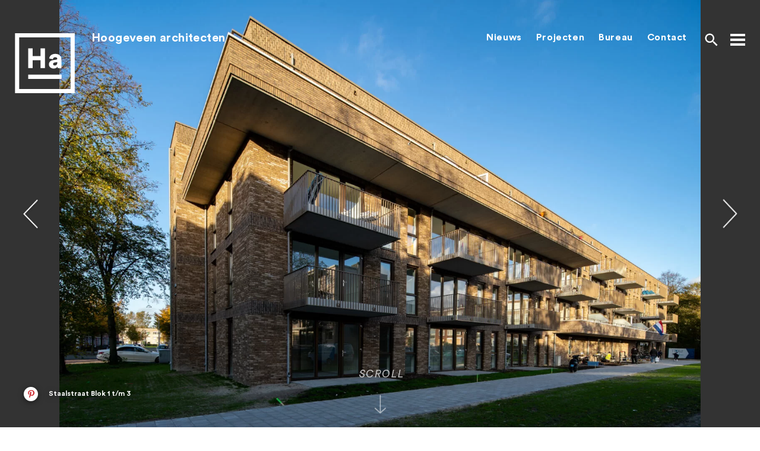

--- FILE ---
content_type: text/html; charset=UTF-8
request_url: https://hoogeveen.archi/project/staalstraat/
body_size: 12733
content:
<!doctype html><html lang="nl-NL" class=no-js><head><title>Staalstraat Blok 1 t/m 3 - Hoogeveen architecten</title><meta http-equiv=X-UA-Compatible content="IE=edge"><meta charset=utf-8><meta name=viewport content="width=device-width,initial-scale=1"><link rel=apple-touch-icon sizes=57x57 href="https://hoogeveen.archi/wp-content/themes/hoogeveen-architecten/dist/assets/apple-icon-57x57.png?6.9"><link rel=apple-touch-icon sizes=60x60 href="https://hoogeveen.archi/wp-content/themes/hoogeveen-architecten/dist/assets/apple-icon-60x60.png?6.9"><link rel=apple-touch-icon sizes=72x72 href="https://hoogeveen.archi/wp-content/themes/hoogeveen-architecten/dist/assets/apple-icon-72x72.png?6.9"><link rel=apple-touch-icon sizes=76x76 href="https://hoogeveen.archi/wp-content/themes/hoogeveen-architecten/dist/assets/apple-icon-76x76.png?6.9"><link rel=apple-touch-icon sizes=114x114 href="https://hoogeveen.archi/wp-content/themes/hoogeveen-architecten/dist/assets/apple-icon-114x114.png?6.9"><link rel=apple-touch-icon sizes=120x120 href="https://hoogeveen.archi/wp-content/themes/hoogeveen-architecten/dist/assets/apple-icon-120x120.png?6.9"><link rel=apple-touch-icon sizes=144x144 href="https://hoogeveen.archi/wp-content/themes/hoogeveen-architecten/dist/assets/apple-icon-144x144.png?6.9"><link rel=apple-touch-icon sizes=152x152 href="https://hoogeveen.archi/wp-content/themes/hoogeveen-architecten/dist/assets/apple-icon-152x152.png?6.9"><link rel=apple-touch-icon sizes=180x180 href="https://hoogeveen.archi/wp-content/themes/hoogeveen-architecten/dist/assets/apple-icon-180x180.png?6.9"><link rel=icon type=image/png sizes=192x192 href="https://hoogeveen.archi/wp-content/themes/hoogeveen-architecten/dist/assets/android-icon-192x192.png?6.9"><link rel=icon type=image/png sizes=32x32 href="https://hoogeveen.archi/wp-content/themes/hoogeveen-architecten/dist/assets/favicon-32x32.png?6.9"><link rel=icon type=image/png sizes=96x96 href="https://hoogeveen.archi/wp-content/themes/hoogeveen-architecten/dist/assets/favicon-96x96.png?6.9"><link rel=icon type=image/png sizes=16x16 href="https://hoogeveen.archi/wp-content/themes/hoogeveen-architecten/dist/assets/favicon-16x16.png?6.9"><link rel=manifest href="https://hoogeveen.archi/wp-content/themes/hoogeveen-architecten/dist/assets/manifest.json?6.9"><meta name=msapplication-TileColor content=#ffffff><meta name=msapplication-TileImage content="https://hoogeveen.archi/wp-content/themes/hoogeveen-architecten/dist/assets/ms-icon-144x144.png?6.9"><meta name=theme-color content=#ffffff><meta name=p:domain_verify content=f6089d5d543fec3575ab0a8b2c675a86> <meta name='robots' content='index, follow, max-image-preview:large, max-snippet:-1, max-video-preview:-1' />

	<!-- This site is optimized with the Yoast SEO plugin v26.7 - https://yoast.com/wordpress/plugins/seo/ -->
	<link rel="canonical" href="https://hoogeveen.archi/project/staalstraat/" />
	<meta property="og:locale" content="nl_NL" />
	<meta property="og:type" content="article" />
	<meta property="og:title" content="Staalstraat Blok 1 t/m 3 - Hoogeveen architecten" />
	<meta property="og:description" content="Gevel opbouw &nbsp;" />
	<meta property="og:url" content="https://hoogeveen.archi/project/staalstraat/" />
	<meta property="og:site_name" content="Hoogeveen architecten" />
	<meta property="article:modified_time" content="2022-05-20T10:19:20+00:00" />
	<meta property="og:image" content="https://hoogeveen.archi/wp-content/uploads/2018/12/DSC03653-scaled.jpg" />
	<meta property="og:image:width" content="2560" />
	<meta property="og:image:height" content="1707" />
	<meta property="og:image:type" content="image/jpeg" />
	<meta name="twitter:card" content="summary_large_image" />
	<script type="application/ld+json" class="yoast-schema-graph">{"@context":"https://schema.org","@graph":[{"@type":"WebPage","@id":"https://hoogeveen.archi/project/staalstraat/","url":"https://hoogeveen.archi/project/staalstraat/","name":"Staalstraat Blok 1 t/m 3 - Hoogeveen architecten","isPartOf":{"@id":"https://hoogeveen.archi/#website"},"primaryImageOfPage":{"@id":"https://hoogeveen.archi/project/staalstraat/#primaryimage"},"image":{"@id":"https://hoogeveen.archi/project/staalstraat/#primaryimage"},"thumbnailUrl":"https://hoogeveen.archi/wp-content/uploads/2018/12/DSC03653-scaled.jpg","datePublished":"2018-12-17T10:16:13+00:00","dateModified":"2022-05-20T10:19:20+00:00","breadcrumb":{"@id":"https://hoogeveen.archi/project/staalstraat/#breadcrumb"},"inLanguage":"nl-NL","potentialAction":[{"@type":"ReadAction","target":["https://hoogeveen.archi/project/staalstraat/"]}]},{"@type":"ImageObject","inLanguage":"nl-NL","@id":"https://hoogeveen.archi/project/staalstraat/#primaryimage","url":"https://hoogeveen.archi/wp-content/uploads/2018/12/DSC03653-scaled.jpg","contentUrl":"https://hoogeveen.archi/wp-content/uploads/2018/12/DSC03653-scaled.jpg","width":2560,"height":1707},{"@type":"BreadcrumbList","@id":"https://hoogeveen.archi/project/staalstraat/#breadcrumb","itemListElement":[{"@type":"ListItem","position":1,"name":"Home","item":"https://hoogeveen.archi/"},{"@type":"ListItem","position":2,"name":"Projecten","item":"https://hoogeveen.archi/project/"},{"@type":"ListItem","position":3,"name":"Staalstraat Blok 1 t/m 3"}]},{"@type":"WebSite","@id":"https://hoogeveen.archi/#website","url":"https://hoogeveen.archi/","name":"Hoogeveen architecten","description":"","potentialAction":[{"@type":"SearchAction","target":{"@type":"EntryPoint","urlTemplate":"https://hoogeveen.archi/?s={search_term_string}"},"query-input":{"@type":"PropertyValueSpecification","valueRequired":true,"valueName":"search_term_string"}}],"inLanguage":"nl-NL"}]}</script>
	<!-- / Yoast SEO plugin. -->


<link rel="alternate" type="application/rss+xml" title="Hoogeveen architecten &raquo; feed" href="https://hoogeveen.archi/feed/" />
<link rel="alternate" type="application/rss+xml" title="Hoogeveen architecten &raquo; reacties feed" href="https://hoogeveen.archi/comments/feed/" />
<link rel="alternate" title="oEmbed (JSON)" type="application/json+oembed" href="https://hoogeveen.archi/wp-json/oembed/1.0/embed?url=https%3A%2F%2Fhoogeveen.archi%2Fproject%2Fstaalstraat%2F" />
<link rel="alternate" title="oEmbed (XML)" type="text/xml+oembed" href="https://hoogeveen.archi/wp-json/oembed/1.0/embed?url=https%3A%2F%2Fhoogeveen.archi%2Fproject%2Fstaalstraat%2F&#038;format=xml" />
<style id='wp-img-auto-sizes-contain-inline-css' type='text/css'>
img:is([sizes=auto i],[sizes^="auto," i]){contain-intrinsic-size:3000px 1500px}
/*# sourceURL=wp-img-auto-sizes-contain-inline-css */
</style>
<style id='classic-theme-styles-inline-css' type='text/css'>
/*! This file is auto-generated */
.wp-block-button__link{color:#fff;background-color:#32373c;border-radius:9999px;box-shadow:none;text-decoration:none;padding:calc(.667em + 2px) calc(1.333em + 2px);font-size:1.125em}.wp-block-file__button{background:#32373c;color:#fff;text-decoration:none}
/*# sourceURL=/wp-includes/css/classic-themes.min.css */
</style>
<link rel="https://api.w.org/" href="https://hoogeveen.archi/wp-json/" /><link rel="alternate" title="JSON" type="application/json" href="https://hoogeveen.archi/wp-json/wp/v2/project/2009" /><link rel="EditURI" type="application/rsd+xml" title="RSD" href="https://hoogeveen.archi/xmlrpc.php?rsd" />
<link rel='shortlink' href='https://hoogeveen.archi/?p=2009' />
  <script>
    var wpvars = {
      ajaxurl: "https:\/\/hoogeveen.archi\/wp-admin\/admin-ajax.php",
      templateUrl: "https:\/\/hoogeveen.archi\/wp-content\/themes\/hoogeveen-architecten",
      home_url: "https:\/\/hoogeveen.archi",
      query_vars: {"page":"","project":"staalstraat","post_type":"project","name":"staalstraat"}    }
  </script>
   <link rel=stylesheet href="https://hoogeveen.archi/wp-content/themes/hoogeveen-architecten/dist/app.1aa47efe561c5e314d9f.css"><style id='global-styles-inline-css' type='text/css'>
:root{--wp--preset--aspect-ratio--square: 1;--wp--preset--aspect-ratio--4-3: 4/3;--wp--preset--aspect-ratio--3-4: 3/4;--wp--preset--aspect-ratio--3-2: 3/2;--wp--preset--aspect-ratio--2-3: 2/3;--wp--preset--aspect-ratio--16-9: 16/9;--wp--preset--aspect-ratio--9-16: 9/16;--wp--preset--color--black: #000000;--wp--preset--color--cyan-bluish-gray: #abb8c3;--wp--preset--color--white: #ffffff;--wp--preset--color--pale-pink: #f78da7;--wp--preset--color--vivid-red: #cf2e2e;--wp--preset--color--luminous-vivid-orange: #ff6900;--wp--preset--color--luminous-vivid-amber: #fcb900;--wp--preset--color--light-green-cyan: #7bdcb5;--wp--preset--color--vivid-green-cyan: #00d084;--wp--preset--color--pale-cyan-blue: #8ed1fc;--wp--preset--color--vivid-cyan-blue: #0693e3;--wp--preset--color--vivid-purple: #9b51e0;--wp--preset--gradient--vivid-cyan-blue-to-vivid-purple: linear-gradient(135deg,rgb(6,147,227) 0%,rgb(155,81,224) 100%);--wp--preset--gradient--light-green-cyan-to-vivid-green-cyan: linear-gradient(135deg,rgb(122,220,180) 0%,rgb(0,208,130) 100%);--wp--preset--gradient--luminous-vivid-amber-to-luminous-vivid-orange: linear-gradient(135deg,rgb(252,185,0) 0%,rgb(255,105,0) 100%);--wp--preset--gradient--luminous-vivid-orange-to-vivid-red: linear-gradient(135deg,rgb(255,105,0) 0%,rgb(207,46,46) 100%);--wp--preset--gradient--very-light-gray-to-cyan-bluish-gray: linear-gradient(135deg,rgb(238,238,238) 0%,rgb(169,184,195) 100%);--wp--preset--gradient--cool-to-warm-spectrum: linear-gradient(135deg,rgb(74,234,220) 0%,rgb(151,120,209) 20%,rgb(207,42,186) 40%,rgb(238,44,130) 60%,rgb(251,105,98) 80%,rgb(254,248,76) 100%);--wp--preset--gradient--blush-light-purple: linear-gradient(135deg,rgb(255,206,236) 0%,rgb(152,150,240) 100%);--wp--preset--gradient--blush-bordeaux: linear-gradient(135deg,rgb(254,205,165) 0%,rgb(254,45,45) 50%,rgb(107,0,62) 100%);--wp--preset--gradient--luminous-dusk: linear-gradient(135deg,rgb(255,203,112) 0%,rgb(199,81,192) 50%,rgb(65,88,208) 100%);--wp--preset--gradient--pale-ocean: linear-gradient(135deg,rgb(255,245,203) 0%,rgb(182,227,212) 50%,rgb(51,167,181) 100%);--wp--preset--gradient--electric-grass: linear-gradient(135deg,rgb(202,248,128) 0%,rgb(113,206,126) 100%);--wp--preset--gradient--midnight: linear-gradient(135deg,rgb(2,3,129) 0%,rgb(40,116,252) 100%);--wp--preset--font-size--small: 13px;--wp--preset--font-size--medium: 20px;--wp--preset--font-size--large: 36px;--wp--preset--font-size--x-large: 42px;--wp--preset--spacing--20: 0.44rem;--wp--preset--spacing--30: 0.67rem;--wp--preset--spacing--40: 1rem;--wp--preset--spacing--50: 1.5rem;--wp--preset--spacing--60: 2.25rem;--wp--preset--spacing--70: 3.38rem;--wp--preset--spacing--80: 5.06rem;--wp--preset--shadow--natural: 6px 6px 9px rgba(0, 0, 0, 0.2);--wp--preset--shadow--deep: 12px 12px 50px rgba(0, 0, 0, 0.4);--wp--preset--shadow--sharp: 6px 6px 0px rgba(0, 0, 0, 0.2);--wp--preset--shadow--outlined: 6px 6px 0px -3px rgb(255, 255, 255), 6px 6px rgb(0, 0, 0);--wp--preset--shadow--crisp: 6px 6px 0px rgb(0, 0, 0);}:where(.is-layout-flex){gap: 0.5em;}:where(.is-layout-grid){gap: 0.5em;}body .is-layout-flex{display: flex;}.is-layout-flex{flex-wrap: wrap;align-items: center;}.is-layout-flex > :is(*, div){margin: 0;}body .is-layout-grid{display: grid;}.is-layout-grid > :is(*, div){margin: 0;}:where(.wp-block-columns.is-layout-flex){gap: 2em;}:where(.wp-block-columns.is-layout-grid){gap: 2em;}:where(.wp-block-post-template.is-layout-flex){gap: 1.25em;}:where(.wp-block-post-template.is-layout-grid){gap: 1.25em;}.has-black-color{color: var(--wp--preset--color--black) !important;}.has-cyan-bluish-gray-color{color: var(--wp--preset--color--cyan-bluish-gray) !important;}.has-white-color{color: var(--wp--preset--color--white) !important;}.has-pale-pink-color{color: var(--wp--preset--color--pale-pink) !important;}.has-vivid-red-color{color: var(--wp--preset--color--vivid-red) !important;}.has-luminous-vivid-orange-color{color: var(--wp--preset--color--luminous-vivid-orange) !important;}.has-luminous-vivid-amber-color{color: var(--wp--preset--color--luminous-vivid-amber) !important;}.has-light-green-cyan-color{color: var(--wp--preset--color--light-green-cyan) !important;}.has-vivid-green-cyan-color{color: var(--wp--preset--color--vivid-green-cyan) !important;}.has-pale-cyan-blue-color{color: var(--wp--preset--color--pale-cyan-blue) !important;}.has-vivid-cyan-blue-color{color: var(--wp--preset--color--vivid-cyan-blue) !important;}.has-vivid-purple-color{color: var(--wp--preset--color--vivid-purple) !important;}.has-black-background-color{background-color: var(--wp--preset--color--black) !important;}.has-cyan-bluish-gray-background-color{background-color: var(--wp--preset--color--cyan-bluish-gray) !important;}.has-white-background-color{background-color: var(--wp--preset--color--white) !important;}.has-pale-pink-background-color{background-color: var(--wp--preset--color--pale-pink) !important;}.has-vivid-red-background-color{background-color: var(--wp--preset--color--vivid-red) !important;}.has-luminous-vivid-orange-background-color{background-color: var(--wp--preset--color--luminous-vivid-orange) !important;}.has-luminous-vivid-amber-background-color{background-color: var(--wp--preset--color--luminous-vivid-amber) !important;}.has-light-green-cyan-background-color{background-color: var(--wp--preset--color--light-green-cyan) !important;}.has-vivid-green-cyan-background-color{background-color: var(--wp--preset--color--vivid-green-cyan) !important;}.has-pale-cyan-blue-background-color{background-color: var(--wp--preset--color--pale-cyan-blue) !important;}.has-vivid-cyan-blue-background-color{background-color: var(--wp--preset--color--vivid-cyan-blue) !important;}.has-vivid-purple-background-color{background-color: var(--wp--preset--color--vivid-purple) !important;}.has-black-border-color{border-color: var(--wp--preset--color--black) !important;}.has-cyan-bluish-gray-border-color{border-color: var(--wp--preset--color--cyan-bluish-gray) !important;}.has-white-border-color{border-color: var(--wp--preset--color--white) !important;}.has-pale-pink-border-color{border-color: var(--wp--preset--color--pale-pink) !important;}.has-vivid-red-border-color{border-color: var(--wp--preset--color--vivid-red) !important;}.has-luminous-vivid-orange-border-color{border-color: var(--wp--preset--color--luminous-vivid-orange) !important;}.has-luminous-vivid-amber-border-color{border-color: var(--wp--preset--color--luminous-vivid-amber) !important;}.has-light-green-cyan-border-color{border-color: var(--wp--preset--color--light-green-cyan) !important;}.has-vivid-green-cyan-border-color{border-color: var(--wp--preset--color--vivid-green-cyan) !important;}.has-pale-cyan-blue-border-color{border-color: var(--wp--preset--color--pale-cyan-blue) !important;}.has-vivid-cyan-blue-border-color{border-color: var(--wp--preset--color--vivid-cyan-blue) !important;}.has-vivid-purple-border-color{border-color: var(--wp--preset--color--vivid-purple) !important;}.has-vivid-cyan-blue-to-vivid-purple-gradient-background{background: var(--wp--preset--gradient--vivid-cyan-blue-to-vivid-purple) !important;}.has-light-green-cyan-to-vivid-green-cyan-gradient-background{background: var(--wp--preset--gradient--light-green-cyan-to-vivid-green-cyan) !important;}.has-luminous-vivid-amber-to-luminous-vivid-orange-gradient-background{background: var(--wp--preset--gradient--luminous-vivid-amber-to-luminous-vivid-orange) !important;}.has-luminous-vivid-orange-to-vivid-red-gradient-background{background: var(--wp--preset--gradient--luminous-vivid-orange-to-vivid-red) !important;}.has-very-light-gray-to-cyan-bluish-gray-gradient-background{background: var(--wp--preset--gradient--very-light-gray-to-cyan-bluish-gray) !important;}.has-cool-to-warm-spectrum-gradient-background{background: var(--wp--preset--gradient--cool-to-warm-spectrum) !important;}.has-blush-light-purple-gradient-background{background: var(--wp--preset--gradient--blush-light-purple) !important;}.has-blush-bordeaux-gradient-background{background: var(--wp--preset--gradient--blush-bordeaux) !important;}.has-luminous-dusk-gradient-background{background: var(--wp--preset--gradient--luminous-dusk) !important;}.has-pale-ocean-gradient-background{background: var(--wp--preset--gradient--pale-ocean) !important;}.has-electric-grass-gradient-background{background: var(--wp--preset--gradient--electric-grass) !important;}.has-midnight-gradient-background{background: var(--wp--preset--gradient--midnight) !important;}.has-small-font-size{font-size: var(--wp--preset--font-size--small) !important;}.has-medium-font-size{font-size: var(--wp--preset--font-size--medium) !important;}.has-large-font-size{font-size: var(--wp--preset--font-size--large) !important;}.has-x-large-font-size{font-size: var(--wp--preset--font-size--x-large) !important;}
/*# sourceURL=global-styles-inline-css */
</style>
</head><body class="wp-singular project-template-default single single-project postid-2009 wp-theme-hoogeveen-architecten body"><div class=hidden-xs></div> <div
  class="async-container"
  id="async-container"
></div> <header role=banner><nav class=nav-mobile><div class=nav-mobile__container><figure class=nav-mobile__figure><a href="https://hoogeveen.archi/"><svg class=nav-mobile__logo width=34 viewBox="0 0 101 102" version=1.1 xmlns=http://www.w3.org/2000/svg><g stroke=none stroke-width=1 fill-rule=evenodd><path d="M22.538 76.892h56.09v-7.044h-56.09zm28.177-18.023v-33.37h-7.448v13.085H30.009V25.5h-7.402v33.369h7.402V45.596h13.258V58.87h7.448zm6.671-6.448c0 3.718 2.951 7.107 8.058 7.107 3.092 0 5.34-1.318 6.559-3.295 0 1.6.187 2.447.234 2.636h6.418c-.047-.236-.28-1.789-.28-3.625V43.808c0-4.8-2.765-9.036-10.308-9.036-6.84 0-9.931 4.423-10.212 7.765l6.183 1.27c.141-1.74 1.5-3.435 3.982-3.435 2.25 0 3.42 1.177 3.42 2.542 0 .8-.42 1.412-1.686 1.6l-5.481.847c-3.841.565-6.887 2.918-6.887 7.06zm9.792 1.93c-1.968 0-2.764-1.177-2.764-2.4 0-1.648 1.124-2.354 2.623-2.59l4.403-.705v1.035c0 3.624-2.155 4.66-4.262 4.66z"/><path d="M7.32 93.97h86.527V7.043H7.321V93.97zm-7.01 7.042h100.55V0H.308v101.013z"/></g></svg></a></figure><span class=nav-mobile__name> Hoogeveen architecten </span><button class="nav-mobile__hamburger navbar-toggle"><span>toggle menu</span></button></div><div class=nav-mobile__slide><div class=nav-mobile__search-menu><label for=search-mobile class=nav-mobile__activate-search><svg class=nav-mobile__search-icon width=34 height=34 xmlns=http://www.w3.org/2000/svg viewBox="0 0 512 512"><path d="M337.509 305.372h-17.501l-6.571-5.486c20.791-25.232 33.922-57.054 33.922-93.257C347.358 127.632 283.896 64 205.135 64 127.452 64 64 127.632 64 206.629s63.452 142.628 142.225 142.628c35.011 0 67.831-13.167 92.991-34.008l6.561 5.487v17.551L415.18 448 448 415.086 337.509 305.372zm-131.284 0c-54.702 0-98.463-43.887-98.463-98.743 0-54.858 43.761-98.742 98.463-98.742 54.7 0 98.462 43.884 98.462 98.742 0 54.856-43.762 98.743-98.462 98.743z"/></svg></label><div class=nav-mobile__search><form action="https://hoogeveen.archi/" method=get class=search-form><input type=text name=s id=search-mobile autocomplete=off class=search-form__input placeholder=Zoeken... value=""></form></div></div> <ul id="nav-mobile__menu" class="nav-mobile__menu"><li id="menu-item-151" class="menu-item menu-item-type-post_type menu-item-object-page current_page_parent menu-item-151"><a href="https://hoogeveen.archi/nieuws/">Nieuws</a></li>
<li id="menu-item-150" class="menu-item menu-item-type-post_type menu-item-object-page menu-item-150"><a href="https://hoogeveen.archi/werk/">Projecten</a></li>
<li id="menu-item-149" class="menu-item menu-item-type-post_type menu-item-object-page menu-item-149"><a href="https://hoogeveen.archi/bureau/">Bureau</a></li>
<li id="menu-item-276" class="menu-item menu-item-type-post_type menu-item-object-page menu-item-276"><a href="https://hoogeveen.archi/contact/">Contact</a></li>
</ul> <ul class="nav-mobile__social mobile-social"><li class=mobile-social__item><span class=mobile-social__text>Volg ons</span><div>  <a class=mobile-social__link href="https://www.instagram.com/hoogeveenarchitecten/" target=_blank><svg class=mobile-social__icon width=22.5 height=23 viewBox="0 0 24 25" version=1.1 xmlns=http://www.w3.org/2000/svg><g fill=#FFF stroke=none stroke-width=1 fill-rule=evenodd><path d="M21.079 17.178c0 2.523-2.009 4.567-4.485 4.567H7.406c-2.477 0-4.485-2.044-4.485-4.567V7.822c0-2.522 2.008-4.567 4.485-4.567h9.188c2.476 0 4.485 2.045 4.485 4.567v9.356zM16.594.926H7.406C3.672.926.634 4.019.634 7.822v9.356c0 3.803 3.038 6.896 6.772 6.896h9.188c3.733 0 6.772-3.093 6.772-6.896V7.822c0-3.803-3.039-6.896-6.772-6.896z"/><path d="M12 16.158c-1.984 0-3.592-1.638-3.592-3.658S10.016 8.842 12 8.842s3.592 1.638 3.592 3.658-1.608 3.658-3.592 3.658m0-9.645c-3.242 0-5.879 2.686-5.879 5.987S8.758 18.487 12 18.487c3.241 0 5.879-2.686 5.879-5.987S15.24 6.513 12 6.513m7.299.045c0 .792-.631 1.435-1.409 1.435s-1.409-.643-1.409-1.435.631-1.435 1.41-1.435c.777 0 1.408.643 1.408 1.435"/></g></svg> </a>  <a class=mobile-social__link href="https://www.linkedin.com/company/hoogeveen-architecten/posts/?feedView=all" target=_blank><svg class=mobile-social__icon width=21 height=21 viewBox="0 0 23 23" version=1.1 xmlns=http://www.w3.org/2000/svg><path d="M3.16.613a2.604 2.604 0 1 1-.003 5.208A2.604 2.604 0 0 1 3.16.613zM.911 22.245h4.495V7.795H.911v14.45zM8.223 7.796h4.305V9.77h.061c.6-1.136 2.065-2.334 4.25-2.334 4.546 0 5.386 2.992 5.386 6.883v7.925h-4.49v-7.027c0-1.675-.029-3.83-2.333-3.83-2.337 0-2.693 1.825-2.693 3.71v7.147H8.223V7.795z" fill=#FFF fill-rule=evenodd /></svg> </a>  </div></ul>  </div></nav><div class=overlay-menu><div class=overlay-menu__container><div class=overlay-menu__row><div class=overlay-menu__col><h2 class=overlay-menu__title>Nieuws</h2><ul class=overlay-menu__list>  <li class=overlay-menu__item><a href="https://hoogeveen.archi/nieuws/">Overzicht</a></li>  <li class=overlay-menu__item>  <a href="https://www.instagram.com/hoogeveenarchitecten/" target=_blank class=overlay-menu__social-icon><svg width=22.5 height=23 viewBox="0 0 24 25" version=1.1 xmlns=http://www.w3.org/2000/svg><g fill=#FFF stroke=none stroke-width=1 fill-rule=evenodd><path d="M21.079 17.178c0 2.523-2.009 4.567-4.485 4.567H7.406c-2.477 0-4.485-2.044-4.485-4.567V7.822c0-2.522 2.008-4.567 4.485-4.567h9.188c2.476 0 4.485 2.045 4.485 4.567v9.356zM16.594.926H7.406C3.672.926.634 4.019.634 7.822v9.356c0 3.803 3.038 6.896 6.772 6.896h9.188c3.733 0 6.772-3.093 6.772-6.896V7.822c0-3.803-3.039-6.896-6.772-6.896z"/><path d="M12 16.158c-1.984 0-3.592-1.638-3.592-3.658S10.016 8.842 12 8.842s3.592 1.638 3.592 3.658-1.608 3.658-3.592 3.658m0-9.645c-3.242 0-5.879 2.686-5.879 5.987S8.758 18.487 12 18.487c3.241 0 5.879-2.686 5.879-5.987S15.24 6.513 12 6.513m7.299.045c0 .792-.631 1.435-1.409 1.435s-1.409-.643-1.409-1.435.631-1.435 1.41-1.435c.777 0 1.408.643 1.408 1.435"/></g></svg> </a>  <a href="https://www.linkedin.com/company/hoogeveen-architecten/posts/?feedView=all" target=_blank class=overlay-menu__social-icon><svg width=23 height=23 viewBox="0 0 23 23" version=1.1 xmlns=http://www.w3.org/2000/svg><path d="M3.16.613a2.604 2.604 0 1 1-.003 5.208A2.604 2.604 0 0 1 3.16.613zM.911 22.245h4.495V7.795H.911v14.45zM8.223 7.796h4.305V9.77h.061c.6-1.136 2.065-2.334 4.25-2.334 4.546 0 5.386 2.992 5.386 6.883v7.925h-4.49v-7.027c0-1.675-.029-3.83-2.333-3.83-2.337 0-2.693 1.825-2.693 3.71v7.147H8.223V7.795z" fill=#FFF fill-rule=evenodd /></svg> </a>  <span class=overlay-menu__social-text>Volg ons</span></li>  </ul></div><div class=overlay-menu__col><h2 class=overlay-menu__title>Werk</h2>  <ul class=overlay-menu__list>  <li class=overlay-menu__item><a href="https://hoogeveen.archi/projectcategorie/wonen/"> Wonen </a></li>  <li class=overlay-menu__item><a href="https://hoogeveen.archi/projectcategorie/werken/"> Werken </a></li>  <li class=overlay-menu__item><a href="https://hoogeveen.archi/projectcategorie/kern-projecten/"> Kern Projecten </a></li>  <li class=overlay-menu__item><a href="https://hoogeveen.archi/projectcategorie/villas/"> Villa's </a></li>  <li class=overlay-menu__item><a href="https://hoogeveen.archi/projectcategorie/openbaar/"> Openbaar </a></li>  </ul>  </div><div class=overlay-menu__col><h2 class=overlay-menu__title>Bureau</h2> <ul id="overlay-menu__list" class="overlay-menu__list"><li id="menu-item-159" class="menu-item menu-item-type-post_type menu-item-object-page menu-item-159 overlay-menu__item"><a href="https://hoogeveen.archi/bureau/">Bureau</a></li>
<li id="menu-item-160" class="menu-item menu-item-type-post_type menu-item-object-page menu-item-160 overlay-menu__item"><a href="https://hoogeveen.archi/werk/">Projecten</a></li>
<li id="menu-item-161" class="menu-item menu-item-type-post_type menu-item-object-page current_page_parent menu-item-161 overlay-menu__item"><a href="https://hoogeveen.archi/nieuws/">Nieuws</a></li>
<li id="menu-item-275" class="menu-item menu-item-type-post_type menu-item-object-page menu-item-275 overlay-menu__item"><a href="https://hoogeveen.archi/contact/">Contact</a></li>
</ul> </div>  <div class=overlay-menu__col><h2 class=overlay-menu__title>Contact</h2><ul class=overlay-menu__list>  <li class=overlay-menu__item>Telefoon: 020 643 48 48 </li>  <li class=overlay-menu__item>E-mail: <a href="mailto:office@hoogeveen.archi">office@hoogeveen.archi</a></li>  <li class=overlay-menu__item> Hoogeveen architecten<br />
Dorpsstraat 54<br />
1182 JE Amstelveen </li>  </ul></div>  </div></div></div><nav class=nav-desktop><div class=nav-desktop__bg></div><div class=nav-desktop__container><div class=nav-desktop__media><a href="https://hoogeveen.archi/"><svg class=nav-desktop__logo width=101 height=102 viewBox="0 0 101 102" version=1.1 xmlns=http://www.w3.org/2000/svg><g stroke=none stroke-width=1 fill-rule=evenodd><path d="M22.538 76.892h56.09v-7.044h-56.09zm28.177-18.023v-33.37h-7.448v13.085H30.009V25.5h-7.402v33.369h7.402V45.596h13.258V58.87h7.448zm6.671-6.448c0 3.718 2.951 7.107 8.058 7.107 3.092 0 5.34-1.318 6.559-3.295 0 1.6.187 2.447.234 2.636h6.418c-.047-.236-.28-1.789-.28-3.625V43.808c0-4.8-2.765-9.036-10.308-9.036-6.84 0-9.931 4.423-10.212 7.765l6.183 1.27c.141-1.74 1.5-3.435 3.982-3.435 2.25 0 3.42 1.177 3.42 2.542 0 .8-.42 1.412-1.686 1.6l-5.481.847c-3.841.565-6.887 2.918-6.887 7.06zm9.792 1.93c-1.968 0-2.764-1.177-2.764-2.4 0-1.648 1.124-2.354 2.623-2.59l4.403-.705v1.035c0 3.624-2.155 4.66-4.262 4.66z"/><path d="M7.32 93.97h86.527V7.043H7.321V93.97zm-7.01 7.042h100.55V0H.308v101.013z"/></g></svg></a></div><a href="https://hoogeveen.archi/" class=nav-desktop__name> Hoogeveen architecten </a><button class=nav-desktop__hamburger><span>toggle menu</span></button><div class=nav-desktop__search-menu><div class=nav-desktop__search> <form
  action="https://hoogeveen.archi/"
  method="get"
  class="search-form"
>
    <input
      type="text"
      name="s"
      id="search"
      autocomplete="off"
      class="search-form__input"
      placeholder="Zoeken..."
      value=""
    />
</form> </div><button class=nav-desktop__activate-search><svg class=nav-desktop__search-icon width=28 height=28 xmlns=http://www.w3.org/2000/svg viewBox="0 0 512 512"><path d="M337.509 305.372h-17.501l-6.571-5.486c20.791-25.232 33.922-57.054 33.922-93.257C347.358 127.632 283.896 64 205.135 64 127.452 64 64 127.632 64 206.629s63.452 142.628 142.225 142.628c35.011 0 67.831-13.167 92.991-34.008l6.561 5.487v17.551L415.18 448 448 415.086 337.509 305.372zm-131.284 0c-54.702 0-98.463-43.887-98.463-98.743 0-54.858 43.761-98.742 98.463-98.742 54.7 0 98.462 43.884 98.462 98.742 0 54.856-43.762 98.743-98.462 98.743z"/></svg></button> <ul id="nav-desktop__menu" class="nav-desktop__menu"><li class="menu-item menu-item-type-post_type menu-item-object-page current_page_parent menu-item-151"><a href="https://hoogeveen.archi/nieuws/">Nieuws</a></li>
<li class="menu-item menu-item-type-post_type menu-item-object-page menu-item-150"><a href="https://hoogeveen.archi/werk/">Projecten</a></li>
<li class="menu-item menu-item-type-post_type menu-item-object-page menu-item-149"><a href="https://hoogeveen.archi/bureau/">Bureau</a></li>
<li class="menu-item menu-item-type-post_type menu-item-object-page menu-item-276"><a href="https://hoogeveen.archi/contact/">Contact</a></li>
</ul> </div></div></nav></header><div class=navbar-fix></div><div class=wrapper>  <main
    class="main-post"
    role="main"
  >
      <section class="hero hero--not-automatic">
    <!-- <p class="h-item__sm-title">Staalstraat Blok 1 t/m 3</p> -->
    <ul class="hero__list hero__list--not-automatic">
              <li
          class="hero__item h-item h-item--contain"
        >
          <img
            src="https://hoogeveen.archi/wp-content/uploads/2018/12/DSC03653-150x150.jpg"
            data-src="https://hoogeveen.archi/wp-content/uploads/2018/12/DSC03653-scaled.jpg"
            data-srcset="https://hoogeveen.archi/wp-content/uploads/2018/12/DSC03653-scaled.jpg 2560w, https://hoogeveen.archi/wp-content/uploads/2018/12/DSC03653-385x257.jpg 385w, https://hoogeveen.archi/wp-content/uploads/2018/12/DSC03653-1250x833.jpg 1250w, https://hoogeveen.archi/wp-content/uploads/2018/12/DSC03653-1536x1024.jpg 1536w, https://hoogeveen.archi/wp-content/uploads/2018/12/DSC03653-2048x1365.jpg 2048w, https://hoogeveen.archi/wp-content/uploads/2018/12/DSC03653-825x550.jpg 825w"
            data-sizes="100vw"
            alt="DSC03653"
            class="h-item__image h-item__image--contain lazy-image not-loaded"
          />
          <noscript>
            <img width="1750" height="1167" src="https://hoogeveen.archi/wp-content/uploads/2018/12/DSC03653-scaled.jpg" class="h-item__image h-item__image--contain" alt="" draggable="false" sizes="100vw" decoding="async" fetchpriority="high" srcset="https://hoogeveen.archi/wp-content/uploads/2018/12/DSC03653-scaled.jpg 2560w, https://hoogeveen.archi/wp-content/uploads/2018/12/DSC03653-385x257.jpg 385w, https://hoogeveen.archi/wp-content/uploads/2018/12/DSC03653-1250x833.jpg 1250w, https://hoogeveen.archi/wp-content/uploads/2018/12/DSC03653-1536x1024.jpg 1536w, https://hoogeveen.archi/wp-content/uploads/2018/12/DSC03653-2048x1365.jpg 2048w, https://hoogeveen.archi/wp-content/uploads/2018/12/DSC03653-825x550.jpg 825w" />          </noscript>
          <a
            href="https://pinterest.com/pin/create/button/?url=https%3A%2F%2Fhoogeveen.archi%2Fproject%2Fstaalstraat%2F&media=https%3A%2F%2Fhoogeveen.archi%2Fwp-content%2Fuploads%2F2018%2F12%2FDSC03653-scaled.jpg&description=Staalstraat+Blok+1+t%2Fm+3"
            class="pinterest-button"
            target="_blank"
          >
            <svg width="10.625" height="14.375" viewBox="0 0 17 23" version="1.1" xmlns="http://www.w3.org/2000/svg"><path d="M16.979 7.795c0 4.884-2.714 8.532-6.716 8.532-1.344 0-2.608-.728-3.042-1.553 0 0-.722 2.87-.875 3.422-.538 1.955-2.124 3.912-2.246 4.074-.087.11-.277.076-.297-.07-.034-.25-.438-2.719.038-4.732l1.6-6.782s-.397-.795-.397-1.97c0-1.846 1.07-3.222 2.4-3.222 1.133 0 1.68.85 1.68 1.868 0 1.14-.724 2.841-1.099 4.418-.313 1.32.662 2.397 1.965 2.397 2.359 0 3.946-3.029 3.946-6.618 0-2.728-1.837-4.77-5.18-4.77-3.774 0-6.127 2.816-6.127 5.962 0 1.083.32 1.849.82 2.44.23.272.264.381.18.694-.061.23-.196.78-.255 1-.082.314-.337.427-.623.311-1.738-.71-2.548-2.615-2.548-4.755C.203 4.904 3.185.665 9.099.665c4.754 0 7.88 3.438 7.88 7.13" fill="#c92228" fill-rule="evenodd"/></svg>
          </a>
          <p class="h-item__sm-title">Staalstraat Blok 1 t/m 3</p>
          <button class="h-item__scroll h-scroll">
            <span class="h-scroll__text">
              Scroll
            </span>
            <svg class="h-scroll__icon" width="19" height="31" viewBox="0 0 19 31" version="1.1" xmlns="http://www.w3.org/2000/svg"><path d="M.197 21.894c.394-.388.787-.388 1.181 0l7.285 6.49V.775c0-.517.263-.775.788-.775s.787.258.787.775v27.61l7.285-6.491c.394-.388.788-.388 1.182 0 .393.387.393.775 0 1.162-5.71 5.102-8.598 7.686-8.664 7.75-.13.13-.328.194-.59.194-.263 0-.46-.065-.59-.194l-8.664-7.75C.066 22.927 0 22.733 0 22.475c0-.258.066-.452.197-.581z" fill="#FFF" fill-rule="evenodd"/></svg>
          </button>
        </li>
              <li
          class="hero__item h-item h-item--contain h-item--no-animation"
        >
          <img
            src="https://hoogeveen.archi/wp-content/uploads/2018/12/DSC03648-150x150.jpg"
            data-src="https://hoogeveen.archi/wp-content/uploads/2018/12/DSC03648-1750x1167.jpg"
            data-srcset="https://hoogeveen.archi/wp-content/uploads/2018/12/DSC03648-1750x1167.jpg 1750w, https://hoogeveen.archi/wp-content/uploads/2018/12/DSC03648-385x257.jpg 385w, https://hoogeveen.archi/wp-content/uploads/2018/12/DSC03648-768x512.jpg 768w, https://hoogeveen.archi/wp-content/uploads/2018/12/DSC03648-1250x833.jpg 1250w, https://hoogeveen.archi/wp-content/uploads/2018/12/DSC03648-1100x733.jpg 1100w, https://hoogeveen.archi/wp-content/uploads/2018/12/DSC03648-200x133.jpg 200w"
            data-sizes="100vw"
            alt="DSC03648"
            class="h-item__image h-item__image--contain lazy-image not-loaded"
          />
          <noscript>
            <img width="1750" height="1167" src="https://hoogeveen.archi/wp-content/uploads/2018/12/DSC03648-1750x1167.jpg" class="h-item__image h-item__image--contain" alt="" draggable="false" sizes="100vw" decoding="async" srcset="https://hoogeveen.archi/wp-content/uploads/2018/12/DSC03648-1750x1167.jpg 1750w, https://hoogeveen.archi/wp-content/uploads/2018/12/DSC03648-385x257.jpg 385w, https://hoogeveen.archi/wp-content/uploads/2018/12/DSC03648-768x512.jpg 768w, https://hoogeveen.archi/wp-content/uploads/2018/12/DSC03648-1250x833.jpg 1250w, https://hoogeveen.archi/wp-content/uploads/2018/12/DSC03648-1100x733.jpg 1100w, https://hoogeveen.archi/wp-content/uploads/2018/12/DSC03648-200x133.jpg 200w" />          </noscript>
          <a
            href="https://pinterest.com/pin/create/button/?url=https%3A%2F%2Fhoogeveen.archi%2Fproject%2Fstaalstraat%2F&media=https%3A%2F%2Fhoogeveen.archi%2Fwp-content%2Fuploads%2F2018%2F12%2FDSC03648-1750x1167.jpg&description=Staalstraat+Blok+1+t%2Fm+3"
            class="pinterest-button"
            target="_blank"
          >
            <svg width="10.625" height="14.375" viewBox="0 0 17 23" version="1.1" xmlns="http://www.w3.org/2000/svg"><path d="M16.979 7.795c0 4.884-2.714 8.532-6.716 8.532-1.344 0-2.608-.728-3.042-1.553 0 0-.722 2.87-.875 3.422-.538 1.955-2.124 3.912-2.246 4.074-.087.11-.277.076-.297-.07-.034-.25-.438-2.719.038-4.732l1.6-6.782s-.397-.795-.397-1.97c0-1.846 1.07-3.222 2.4-3.222 1.133 0 1.68.85 1.68 1.868 0 1.14-.724 2.841-1.099 4.418-.313 1.32.662 2.397 1.965 2.397 2.359 0 3.946-3.029 3.946-6.618 0-2.728-1.837-4.77-5.18-4.77-3.774 0-6.127 2.816-6.127 5.962 0 1.083.32 1.849.82 2.44.23.272.264.381.18.694-.061.23-.196.78-.255 1-.082.314-.337.427-.623.311-1.738-.71-2.548-2.615-2.548-4.755C.203 4.904 3.185.665 9.099.665c4.754 0 7.88 3.438 7.88 7.13" fill="#c92228" fill-rule="evenodd"/></svg>
          </a>
          <p class="h-item__sm-title">Staalstraat Blok 1 t/m 3</p>
          <div class="h-item__background h-item__background--transparent">
                      </div>
        </li>
              <li
          class="hero__item h-item h-item--contain h-item--no-animation"
        >
          <img
            src="https://hoogeveen.archi/wp-content/uploads/2018/12/DSC03673-150x150.jpg"
            data-src="https://hoogeveen.archi/wp-content/uploads/2018/12/DSC03673-1750x1403.jpg"
            data-srcset="https://hoogeveen.archi/wp-content/uploads/2018/12/DSC03673-1750x1403.jpg 1750w, https://hoogeveen.archi/wp-content/uploads/2018/12/DSC03673-385x309.jpg 385w, https://hoogeveen.archi/wp-content/uploads/2018/12/DSC03673-768x616.jpg 768w, https://hoogeveen.archi/wp-content/uploads/2018/12/DSC03673-1250x1002.jpg 1250w, https://hoogeveen.archi/wp-content/uploads/2018/12/DSC03673-1100x882.jpg 1100w, https://hoogeveen.archi/wp-content/uploads/2018/12/DSC03673-200x160.jpg 200w"
            data-sizes="100vw"
            alt="DSC03673"
            class="h-item__image h-item__image--contain lazy-image not-loaded"
          />
          <noscript>
            <img width="1750" height="1403" src="https://hoogeveen.archi/wp-content/uploads/2018/12/DSC03673-1750x1403.jpg" class="h-item__image h-item__image--contain" alt="" draggable="false" sizes="100vw" decoding="async" srcset="https://hoogeveen.archi/wp-content/uploads/2018/12/DSC03673-1750x1403.jpg 1750w, https://hoogeveen.archi/wp-content/uploads/2018/12/DSC03673-385x309.jpg 385w, https://hoogeveen.archi/wp-content/uploads/2018/12/DSC03673-768x616.jpg 768w, https://hoogeveen.archi/wp-content/uploads/2018/12/DSC03673-1250x1002.jpg 1250w, https://hoogeveen.archi/wp-content/uploads/2018/12/DSC03673-1100x882.jpg 1100w, https://hoogeveen.archi/wp-content/uploads/2018/12/DSC03673-200x160.jpg 200w" />          </noscript>
          <a
            href="https://pinterest.com/pin/create/button/?url=https%3A%2F%2Fhoogeveen.archi%2Fproject%2Fstaalstraat%2F&media=https%3A%2F%2Fhoogeveen.archi%2Fwp-content%2Fuploads%2F2018%2F12%2FDSC03673-1750x1403.jpg&description=Staalstraat+Blok+1+t%2Fm+3"
            class="pinterest-button"
            target="_blank"
          >
            <svg width="10.625" height="14.375" viewBox="0 0 17 23" version="1.1" xmlns="http://www.w3.org/2000/svg"><path d="M16.979 7.795c0 4.884-2.714 8.532-6.716 8.532-1.344 0-2.608-.728-3.042-1.553 0 0-.722 2.87-.875 3.422-.538 1.955-2.124 3.912-2.246 4.074-.087.11-.277.076-.297-.07-.034-.25-.438-2.719.038-4.732l1.6-6.782s-.397-.795-.397-1.97c0-1.846 1.07-3.222 2.4-3.222 1.133 0 1.68.85 1.68 1.868 0 1.14-.724 2.841-1.099 4.418-.313 1.32.662 2.397 1.965 2.397 2.359 0 3.946-3.029 3.946-6.618 0-2.728-1.837-4.77-5.18-4.77-3.774 0-6.127 2.816-6.127 5.962 0 1.083.32 1.849.82 2.44.23.272.264.381.18.694-.061.23-.196.78-.255 1-.082.314-.337.427-.623.311-1.738-.71-2.548-2.615-2.548-4.755C.203 4.904 3.185.665 9.099.665c4.754 0 7.88 3.438 7.88 7.13" fill="#c92228" fill-rule="evenodd"/></svg>
          </a>
          <p class="h-item__sm-title">Staalstraat Blok 1 t/m 3</p>
          <div class="h-item__background h-item__background--transparent">
                      </div>
        </li>
              <li
          class="hero__item h-item h-item--contain h-item--no-animation"
        >
          <img
            src="https://hoogeveen.archi/wp-content/uploads/2018/12/DSC01844-150x150.jpg"
            data-src="https://hoogeveen.archi/wp-content/uploads/2018/12/DSC01844-1750x1167.jpg"
            data-srcset="https://hoogeveen.archi/wp-content/uploads/2018/12/DSC01844-1750x1167.jpg 1750w, https://hoogeveen.archi/wp-content/uploads/2018/12/DSC01844-385x257.jpg 385w, https://hoogeveen.archi/wp-content/uploads/2018/12/DSC01844-768x512.jpg 768w, https://hoogeveen.archi/wp-content/uploads/2018/12/DSC01844-1250x833.jpg 1250w, https://hoogeveen.archi/wp-content/uploads/2018/12/DSC01844-1100x733.jpg 1100w, https://hoogeveen.archi/wp-content/uploads/2018/12/DSC01844-200x133.jpg 200w"
            data-sizes="100vw"
            alt="DSC01844"
            class="h-item__image h-item__image--contain lazy-image not-loaded"
          />
          <noscript>
            <img width="1750" height="1167" src="https://hoogeveen.archi/wp-content/uploads/2018/12/DSC01844-1750x1167.jpg" class="h-item__image h-item__image--contain" alt="" draggable="false" sizes="100vw" decoding="async" srcset="https://hoogeveen.archi/wp-content/uploads/2018/12/DSC01844-1750x1167.jpg 1750w, https://hoogeveen.archi/wp-content/uploads/2018/12/DSC01844-385x257.jpg 385w, https://hoogeveen.archi/wp-content/uploads/2018/12/DSC01844-768x512.jpg 768w, https://hoogeveen.archi/wp-content/uploads/2018/12/DSC01844-1250x833.jpg 1250w, https://hoogeveen.archi/wp-content/uploads/2018/12/DSC01844-1100x733.jpg 1100w, https://hoogeveen.archi/wp-content/uploads/2018/12/DSC01844-200x133.jpg 200w" />          </noscript>
          <a
            href="https://pinterest.com/pin/create/button/?url=https%3A%2F%2Fhoogeveen.archi%2Fproject%2Fstaalstraat%2F&media=https%3A%2F%2Fhoogeveen.archi%2Fwp-content%2Fuploads%2F2018%2F12%2FDSC01844-1750x1167.jpg&description=Staalstraat+Blok+1+t%2Fm+3"
            class="pinterest-button"
            target="_blank"
          >
            <svg width="10.625" height="14.375" viewBox="0 0 17 23" version="1.1" xmlns="http://www.w3.org/2000/svg"><path d="M16.979 7.795c0 4.884-2.714 8.532-6.716 8.532-1.344 0-2.608-.728-3.042-1.553 0 0-.722 2.87-.875 3.422-.538 1.955-2.124 3.912-2.246 4.074-.087.11-.277.076-.297-.07-.034-.25-.438-2.719.038-4.732l1.6-6.782s-.397-.795-.397-1.97c0-1.846 1.07-3.222 2.4-3.222 1.133 0 1.68.85 1.68 1.868 0 1.14-.724 2.841-1.099 4.418-.313 1.32.662 2.397 1.965 2.397 2.359 0 3.946-3.029 3.946-6.618 0-2.728-1.837-4.77-5.18-4.77-3.774 0-6.127 2.816-6.127 5.962 0 1.083.32 1.849.82 2.44.23.272.264.381.18.694-.061.23-.196.78-.255 1-.082.314-.337.427-.623.311-1.738-.71-2.548-2.615-2.548-4.755C.203 4.904 3.185.665 9.099.665c4.754 0 7.88 3.438 7.88 7.13" fill="#c92228" fill-rule="evenodd"/></svg>
          </a>
          <p class="h-item__sm-title">Staalstraat Blok 1 t/m 3</p>
          <div class="h-item__background h-item__background--transparent">
                      </div>
        </li>
              <li
          class="hero__item h-item h-item--contain h-item--no-animation"
        >
          <img
            src="https://hoogeveen.archi/wp-content/uploads/2018/12/DSC01854-150x150.jpg"
            data-src="https://hoogeveen.archi/wp-content/uploads/2018/12/DSC01854-1750x1139.jpg"
            data-srcset="https://hoogeveen.archi/wp-content/uploads/2018/12/DSC01854-1750x1139.jpg 1750w, https://hoogeveen.archi/wp-content/uploads/2018/12/DSC01854-385x251.jpg 385w, https://hoogeveen.archi/wp-content/uploads/2018/12/DSC01854-768x500.jpg 768w, https://hoogeveen.archi/wp-content/uploads/2018/12/DSC01854-1250x814.jpg 1250w, https://hoogeveen.archi/wp-content/uploads/2018/12/DSC01854-1100x716.jpg 1100w, https://hoogeveen.archi/wp-content/uploads/2018/12/DSC01854-200x130.jpg 200w"
            data-sizes="100vw"
            alt="DSC01854"
            class="h-item__image h-item__image--contain lazy-image not-loaded"
          />
          <noscript>
            <img width="1750" height="1139" src="https://hoogeveen.archi/wp-content/uploads/2018/12/DSC01854-1750x1139.jpg" class="h-item__image h-item__image--contain" alt="" draggable="false" sizes="100vw" decoding="async" srcset="https://hoogeveen.archi/wp-content/uploads/2018/12/DSC01854-1750x1139.jpg 1750w, https://hoogeveen.archi/wp-content/uploads/2018/12/DSC01854-385x251.jpg 385w, https://hoogeveen.archi/wp-content/uploads/2018/12/DSC01854-768x500.jpg 768w, https://hoogeveen.archi/wp-content/uploads/2018/12/DSC01854-1250x814.jpg 1250w, https://hoogeveen.archi/wp-content/uploads/2018/12/DSC01854-1100x716.jpg 1100w, https://hoogeveen.archi/wp-content/uploads/2018/12/DSC01854-200x130.jpg 200w" />          </noscript>
          <a
            href="https://pinterest.com/pin/create/button/?url=https%3A%2F%2Fhoogeveen.archi%2Fproject%2Fstaalstraat%2F&media=https%3A%2F%2Fhoogeveen.archi%2Fwp-content%2Fuploads%2F2018%2F12%2FDSC01854-1750x1139.jpg&description=Staalstraat+Blok+1+t%2Fm+3"
            class="pinterest-button"
            target="_blank"
          >
            <svg width="10.625" height="14.375" viewBox="0 0 17 23" version="1.1" xmlns="http://www.w3.org/2000/svg"><path d="M16.979 7.795c0 4.884-2.714 8.532-6.716 8.532-1.344 0-2.608-.728-3.042-1.553 0 0-.722 2.87-.875 3.422-.538 1.955-2.124 3.912-2.246 4.074-.087.11-.277.076-.297-.07-.034-.25-.438-2.719.038-4.732l1.6-6.782s-.397-.795-.397-1.97c0-1.846 1.07-3.222 2.4-3.222 1.133 0 1.68.85 1.68 1.868 0 1.14-.724 2.841-1.099 4.418-.313 1.32.662 2.397 1.965 2.397 2.359 0 3.946-3.029 3.946-6.618 0-2.728-1.837-4.77-5.18-4.77-3.774 0-6.127 2.816-6.127 5.962 0 1.083.32 1.849.82 2.44.23.272.264.381.18.694-.061.23-.196.78-.255 1-.082.314-.337.427-.623.311-1.738-.71-2.548-2.615-2.548-4.755C.203 4.904 3.185.665 9.099.665c4.754 0 7.88 3.438 7.88 7.13" fill="#c92228" fill-rule="evenodd"/></svg>
          </a>
          <p class="h-item__sm-title">Staalstraat Blok 1 t/m 3</p>
          <div class="h-item__background h-item__background--transparent">
                      </div>
        </li>
              <li
          class="hero__item h-item h-item--contain h-item--no-animation"
        >
          <img
            src="https://hoogeveen.archi/wp-content/uploads/2018/12/DSC08593-verkleind-150x150.jpg"
            data-src="https://hoogeveen.archi/wp-content/uploads/2018/12/DSC08593-verkleind-1750x875.jpg"
            data-srcset="https://hoogeveen.archi/wp-content/uploads/2018/12/DSC08593-verkleind-1750x875.jpg 1750w, https://hoogeveen.archi/wp-content/uploads/2018/12/DSC08593-verkleind-385x193.jpg 385w, https://hoogeveen.archi/wp-content/uploads/2018/12/DSC08593-verkleind-1250x625.jpg 1250w, https://hoogeveen.archi/wp-content/uploads/2018/12/DSC08593-verkleind-1536x768.jpg 1536w, https://hoogeveen.archi/wp-content/uploads/2018/12/DSC08593-verkleind-2048x1024.jpg 2048w, https://hoogeveen.archi/wp-content/uploads/2018/12/DSC08593-verkleind-900x450.jpg 900w, https://hoogeveen.archi/wp-content/uploads/2018/12/DSC08593-verkleind-828x414.jpg 828w, https://hoogeveen.archi/wp-content/uploads/2018/12/DSC08593-verkleind-750x375.jpg 750w, https://hoogeveen.archi/wp-content/uploads/2018/12/DSC08593-verkleind-200x100.jpg 200w"
            data-sizes="100vw"
            alt="DSC08593-verkleind"
            class="h-item__image h-item__image--contain lazy-image not-loaded"
          />
          <noscript>
            <img width="1750" height="875" src="https://hoogeveen.archi/wp-content/uploads/2018/12/DSC08593-verkleind-1750x875.jpg" class="h-item__image h-item__image--contain" alt="" draggable="false" sizes="100vw" decoding="async" srcset="https://hoogeveen.archi/wp-content/uploads/2018/12/DSC08593-verkleind-1750x875.jpg 1750w, https://hoogeveen.archi/wp-content/uploads/2018/12/DSC08593-verkleind-385x193.jpg 385w, https://hoogeveen.archi/wp-content/uploads/2018/12/DSC08593-verkleind-1250x625.jpg 1250w, https://hoogeveen.archi/wp-content/uploads/2018/12/DSC08593-verkleind-1536x768.jpg 1536w, https://hoogeveen.archi/wp-content/uploads/2018/12/DSC08593-verkleind-2048x1024.jpg 2048w, https://hoogeveen.archi/wp-content/uploads/2018/12/DSC08593-verkleind-900x450.jpg 900w, https://hoogeveen.archi/wp-content/uploads/2018/12/DSC08593-verkleind-828x414.jpg 828w, https://hoogeveen.archi/wp-content/uploads/2018/12/DSC08593-verkleind-750x375.jpg 750w, https://hoogeveen.archi/wp-content/uploads/2018/12/DSC08593-verkleind-200x100.jpg 200w" />          </noscript>
          <a
            href="https://pinterest.com/pin/create/button/?url=https%3A%2F%2Fhoogeveen.archi%2Fproject%2Fstaalstraat%2F&media=https%3A%2F%2Fhoogeveen.archi%2Fwp-content%2Fuploads%2F2018%2F12%2FDSC08593-verkleind-1750x875.jpg&description=Staalstraat+Blok+1+t%2Fm+3"
            class="pinterest-button"
            target="_blank"
          >
            <svg width="10.625" height="14.375" viewBox="0 0 17 23" version="1.1" xmlns="http://www.w3.org/2000/svg"><path d="M16.979 7.795c0 4.884-2.714 8.532-6.716 8.532-1.344 0-2.608-.728-3.042-1.553 0 0-.722 2.87-.875 3.422-.538 1.955-2.124 3.912-2.246 4.074-.087.11-.277.076-.297-.07-.034-.25-.438-2.719.038-4.732l1.6-6.782s-.397-.795-.397-1.97c0-1.846 1.07-3.222 2.4-3.222 1.133 0 1.68.85 1.68 1.868 0 1.14-.724 2.841-1.099 4.418-.313 1.32.662 2.397 1.965 2.397 2.359 0 3.946-3.029 3.946-6.618 0-2.728-1.837-4.77-5.18-4.77-3.774 0-6.127 2.816-6.127 5.962 0 1.083.32 1.849.82 2.44.23.272.264.381.18.694-.061.23-.196.78-.255 1-.082.314-.337.427-.623.311-1.738-.71-2.548-2.615-2.548-4.755C.203 4.904 3.185.665 9.099.665c4.754 0 7.88 3.438 7.88 7.13" fill="#c92228" fill-rule="evenodd"/></svg>
          </a>
          <p class="h-item__sm-title">Staalstraat Blok 1 t/m 3</p>
          <div class="h-item__background h-item__background--transparent">
                      </div>
        </li>
              <li
          class="hero__item h-item h-item--contain h-item--no-animation"
        >
          <img
            src="https://hoogeveen.archi/wp-content/uploads/2018/12/DSC08599-verkleind-150x150.jpg"
            data-src="https://hoogeveen.archi/wp-content/uploads/2018/12/DSC08599-verkleind-1750x1210.jpg"
            data-srcset="https://hoogeveen.archi/wp-content/uploads/2018/12/DSC08599-verkleind-1750x1210.jpg 1750w, https://hoogeveen.archi/wp-content/uploads/2018/12/DSC08599-verkleind-385x266.jpg 385w, https://hoogeveen.archi/wp-content/uploads/2018/12/DSC08599-verkleind-1250x865.jpg 1250w, https://hoogeveen.archi/wp-content/uploads/2018/12/DSC08599-verkleind-1536x1062.jpg 1536w, https://hoogeveen.archi/wp-content/uploads/2018/12/DSC08599-verkleind-2048x1417.jpg 2048w, https://hoogeveen.archi/wp-content/uploads/2018/12/DSC08599-verkleind-795x550.jpg 795w, https://hoogeveen.archi/wp-content/uploads/2018/12/DSC08599-verkleind-828x573.jpg 828w, https://hoogeveen.archi/wp-content/uploads/2018/12/DSC08599-verkleind-750x519.jpg 750w, https://hoogeveen.archi/wp-content/uploads/2018/12/DSC08599-verkleind-200x138.jpg 200w"
            data-sizes="100vw"
            alt="DSC08599-verkleind"
            class="h-item__image h-item__image--contain lazy-image not-loaded"
          />
          <noscript>
            <img width="1750" height="1210" src="https://hoogeveen.archi/wp-content/uploads/2018/12/DSC08599-verkleind-1750x1210.jpg" class="h-item__image h-item__image--contain" alt="" draggable="false" sizes="100vw" decoding="async" srcset="https://hoogeveen.archi/wp-content/uploads/2018/12/DSC08599-verkleind-1750x1210.jpg 1750w, https://hoogeveen.archi/wp-content/uploads/2018/12/DSC08599-verkleind-385x266.jpg 385w, https://hoogeveen.archi/wp-content/uploads/2018/12/DSC08599-verkleind-1250x865.jpg 1250w, https://hoogeveen.archi/wp-content/uploads/2018/12/DSC08599-verkleind-1536x1062.jpg 1536w, https://hoogeveen.archi/wp-content/uploads/2018/12/DSC08599-verkleind-2048x1417.jpg 2048w, https://hoogeveen.archi/wp-content/uploads/2018/12/DSC08599-verkleind-795x550.jpg 795w, https://hoogeveen.archi/wp-content/uploads/2018/12/DSC08599-verkleind-828x573.jpg 828w, https://hoogeveen.archi/wp-content/uploads/2018/12/DSC08599-verkleind-750x519.jpg 750w, https://hoogeveen.archi/wp-content/uploads/2018/12/DSC08599-verkleind-200x138.jpg 200w" />          </noscript>
          <a
            href="https://pinterest.com/pin/create/button/?url=https%3A%2F%2Fhoogeveen.archi%2Fproject%2Fstaalstraat%2F&media=https%3A%2F%2Fhoogeveen.archi%2Fwp-content%2Fuploads%2F2018%2F12%2FDSC08599-verkleind-1750x1210.jpg&description=Staalstraat+Blok+1+t%2Fm+3"
            class="pinterest-button"
            target="_blank"
          >
            <svg width="10.625" height="14.375" viewBox="0 0 17 23" version="1.1" xmlns="http://www.w3.org/2000/svg"><path d="M16.979 7.795c0 4.884-2.714 8.532-6.716 8.532-1.344 0-2.608-.728-3.042-1.553 0 0-.722 2.87-.875 3.422-.538 1.955-2.124 3.912-2.246 4.074-.087.11-.277.076-.297-.07-.034-.25-.438-2.719.038-4.732l1.6-6.782s-.397-.795-.397-1.97c0-1.846 1.07-3.222 2.4-3.222 1.133 0 1.68.85 1.68 1.868 0 1.14-.724 2.841-1.099 4.418-.313 1.32.662 2.397 1.965 2.397 2.359 0 3.946-3.029 3.946-6.618 0-2.728-1.837-4.77-5.18-4.77-3.774 0-6.127 2.816-6.127 5.962 0 1.083.32 1.849.82 2.44.23.272.264.381.18.694-.061.23-.196.78-.255 1-.082.314-.337.427-.623.311-1.738-.71-2.548-2.615-2.548-4.755C.203 4.904 3.185.665 9.099.665c4.754 0 7.88 3.438 7.88 7.13" fill="#c92228" fill-rule="evenodd"/></svg>
          </a>
          <p class="h-item__sm-title">Staalstraat Blok 1 t/m 3</p>
          <div class="h-item__background h-item__background--transparent">
                      </div>
        </li>
              <li
          class="hero__item h-item h-item--contain h-item--no-animation"
        >
          <img
            src="https://hoogeveen.archi/wp-content/uploads/2018/12/DSC08600-verkleind-150x150.jpg"
            data-src="https://hoogeveen.archi/wp-content/uploads/2018/12/DSC08600-verkleind-1750x1167.jpg"
            data-srcset="https://hoogeveen.archi/wp-content/uploads/2018/12/DSC08600-verkleind-1750x1167.jpg 1750w, https://hoogeveen.archi/wp-content/uploads/2018/12/DSC08600-verkleind-385x257.jpg 385w, https://hoogeveen.archi/wp-content/uploads/2018/12/DSC08600-verkleind-1250x833.jpg 1250w, https://hoogeveen.archi/wp-content/uploads/2018/12/DSC08600-verkleind-1536x1024.jpg 1536w, https://hoogeveen.archi/wp-content/uploads/2018/12/DSC08600-verkleind-2048x1365.jpg 2048w, https://hoogeveen.archi/wp-content/uploads/2018/12/DSC08600-verkleind-825x550.jpg 825w, https://hoogeveen.archi/wp-content/uploads/2018/12/DSC08600-verkleind-828x552.jpg 828w, https://hoogeveen.archi/wp-content/uploads/2018/12/DSC08600-verkleind-750x500.jpg 750w, https://hoogeveen.archi/wp-content/uploads/2018/12/DSC08600-verkleind-200x133.jpg 200w"
            data-sizes="100vw"
            alt="DSC08600-verkleind"
            class="h-item__image h-item__image--contain lazy-image not-loaded"
          />
          <noscript>
            <img width="1750" height="1167" src="https://hoogeveen.archi/wp-content/uploads/2018/12/DSC08600-verkleind-1750x1167.jpg" class="h-item__image h-item__image--contain" alt="" draggable="false" sizes="100vw" decoding="async" srcset="https://hoogeveen.archi/wp-content/uploads/2018/12/DSC08600-verkleind-1750x1167.jpg 1750w, https://hoogeveen.archi/wp-content/uploads/2018/12/DSC08600-verkleind-385x257.jpg 385w, https://hoogeveen.archi/wp-content/uploads/2018/12/DSC08600-verkleind-1250x833.jpg 1250w, https://hoogeveen.archi/wp-content/uploads/2018/12/DSC08600-verkleind-1536x1024.jpg 1536w, https://hoogeveen.archi/wp-content/uploads/2018/12/DSC08600-verkleind-2048x1365.jpg 2048w, https://hoogeveen.archi/wp-content/uploads/2018/12/DSC08600-verkleind-825x550.jpg 825w, https://hoogeveen.archi/wp-content/uploads/2018/12/DSC08600-verkleind-828x552.jpg 828w, https://hoogeveen.archi/wp-content/uploads/2018/12/DSC08600-verkleind-750x500.jpg 750w, https://hoogeveen.archi/wp-content/uploads/2018/12/DSC08600-verkleind-200x133.jpg 200w" />          </noscript>
          <a
            href="https://pinterest.com/pin/create/button/?url=https%3A%2F%2Fhoogeveen.archi%2Fproject%2Fstaalstraat%2F&media=https%3A%2F%2Fhoogeveen.archi%2Fwp-content%2Fuploads%2F2018%2F12%2FDSC08600-verkleind-1750x1167.jpg&description=Staalstraat+Blok+1+t%2Fm+3"
            class="pinterest-button"
            target="_blank"
          >
            <svg width="10.625" height="14.375" viewBox="0 0 17 23" version="1.1" xmlns="http://www.w3.org/2000/svg"><path d="M16.979 7.795c0 4.884-2.714 8.532-6.716 8.532-1.344 0-2.608-.728-3.042-1.553 0 0-.722 2.87-.875 3.422-.538 1.955-2.124 3.912-2.246 4.074-.087.11-.277.076-.297-.07-.034-.25-.438-2.719.038-4.732l1.6-6.782s-.397-.795-.397-1.97c0-1.846 1.07-3.222 2.4-3.222 1.133 0 1.68.85 1.68 1.868 0 1.14-.724 2.841-1.099 4.418-.313 1.32.662 2.397 1.965 2.397 2.359 0 3.946-3.029 3.946-6.618 0-2.728-1.837-4.77-5.18-4.77-3.774 0-6.127 2.816-6.127 5.962 0 1.083.32 1.849.82 2.44.23.272.264.381.18.694-.061.23-.196.78-.255 1-.082.314-.337.427-.623.311-1.738-.71-2.548-2.615-2.548-4.755C.203 4.904 3.185.665 9.099.665c4.754 0 7.88 3.438 7.88 7.13" fill="#c92228" fill-rule="evenodd"/></svg>
          </a>
          <p class="h-item__sm-title">Staalstraat Blok 1 t/m 3</p>
          <div class="h-item__background h-item__background--transparent">
                      </div>
        </li>
          </ul>
    <button class="h-item__button h-button h-button--fast h-button--prev slider-button slider-button--prev">
  <img
    src="https://hoogeveen.archi/wp-content/themes/hoogeveen-architecten/dist/assets/chevron-left.png"
    alt=""
    draggable="false"
    width="42.5"
    height="69"
    class="h-button__chevron h-button--fast__chevron h-button--prev__chevron"
  />
</button>
<button class="h-item__button h-button h-button--fast h-button--next slider-button slider-button--next">
  <img
    src="https://hoogeveen.archi/wp-content/themes/hoogeveen-architecten/dist/assets/chevron-right.png"
    alt=""
    draggable="false"
    width="42.5"
    height="69"
    class="h-button__chevron h-button--fast__chevron h-button--next__chevron"
  />
</button>  </section>
<div class="general">
  <div class="general__mobile">
    <h1 class="general__main-title">Staalstraat Blok 1 t/m 3</h1>
  </div>
  <div class="general__container">
    <aside class="general__facts">
              <div class="general__part">
          <h2 class="general__title">Locatie</h2>
          <div class="general__sm-content"><p>Haarlem</p></div>
        </div>
              <div class="general__part">
          <h2 class="general__title">Status</h2>
          <div class="general__sm-content"><p>In uitvoering</p></div>
        </div>
              <div class="general__part">
          <h2 class="general__title">Opdrachtgever(s)</h2>
          <div class="general__sm-content"><p>Pré wonen, KBM Groep</p></div>
        </div>
              <div class="general__part">
          <h2 class="general__title">Programma</h2>
          <div class="general__sm-content"><p>136 Sociale huur woningen, 3 galerij woningblokken + 2 appartementen gebouwen</p></div>
        </div>
              <div class="general__part">
          <h2 class="general__title">Projectcategorieën</h2>
          <div class="general__sm-content">
            <p><a href="https://hoogeveen.archi/projectcategorie/nieuwbouw/">Nieuwbouw</a>, <a href="https://hoogeveen.archi/projectcategorie/wonen/">Wonen</a></p>
          </div>
        </div>
              <div class="general__part">
          <h2 class="general__title">Trefwoorden</h2>
          <div class="general__sm-content">
            <p>baksteen, haarlem, KBM, pre wonen, prewonen, sociale huur, staalstraat, Wonen, woningbouw</p>
          </div>
        </div>
          </aside>
  </div>
  <div class="general__container general__container--small">
    <div class="general__entry">
      <div class="general__content">
        <h1 class="general__main-title general__main-title--desktop">Staalstraat Blok 1 t/m 3</h1>
        <p style="text-align: center;">Gevel opbouw</p>
<p style="text-align: center;"><img decoding="async" class="aligncenter wp-image-2030" src="http://hoogeveen.archi/wp-content/uploads/2018/12/gevel-opbouw-los_Page_1-1-277x500.jpg" alt="" width="500" height="901" srcset="https://hoogeveen.archi/wp-content/uploads/2018/12/gevel-opbouw-los_Page_1-1-277x500.jpg 277w, https://hoogeveen.archi/wp-content/uploads/2018/12/gevel-opbouw-los_Page_1-1-768x1384.jpg 768w, https://hoogeveen.archi/wp-content/uploads/2018/12/gevel-opbouw-los_Page_1-1-1250x2253.jpg 1250w, https://hoogeveen.archi/wp-content/uploads/2018/12/gevel-opbouw-los_Page_1-1-1750x3155.jpg 1750w, https://hoogeveen.archi/wp-content/uploads/2018/12/gevel-opbouw-los_Page_1-1-111x200.jpg 111w, https://hoogeveen.archi/wp-content/uploads/2018/12/gevel-opbouw-los_Page_1-1.jpg 1926w" sizes="(max-width: 500px) 100vw, 500px" /> <img decoding="async" class="aligncenter wp-image-2031 size-large" src="http://hoogeveen.archi/wp-content/uploads/2018/12/gevel-opbouw-los_Page_2-1-1250x1327.jpg" alt="" width="1250" height="1327" srcset="https://hoogeveen.archi/wp-content/uploads/2018/12/gevel-opbouw-los_Page_2-1-1250x1327.jpg 1250w, https://hoogeveen.archi/wp-content/uploads/2018/12/gevel-opbouw-los_Page_2-1-385x409.jpg 385w, https://hoogeveen.archi/wp-content/uploads/2018/12/gevel-opbouw-los_Page_2-1-768x815.jpg 768w, https://hoogeveen.archi/wp-content/uploads/2018/12/gevel-opbouw-los_Page_2-1-1750x1857.jpg 1750w, https://hoogeveen.archi/wp-content/uploads/2018/12/gevel-opbouw-los_Page_2-1-188x200.jpg 188w" sizes="(max-width: 1250px) 100vw, 1250px" /></p>
<p>&nbsp;</p>
      </div>
    </div>
  </div>
</div>  <section class="images-gallery">
    <div class="images-gallery__container">
      <h2 class="images-gallery__title"><span class="underlined">Gallery</span></h2>
      <div class="pf-gallery__row">
        <div class="featured-gallery__gallery">
                      <div class="pf-gallery__col pf-gallery--3__col images-gallery__col">
              <figure
                class="pf-gallery__figure open-popup-gallery"
                data-index="">
                <img width="600" height="400" src="https://hoogeveen.archi/wp-content/uploads/2018/12/DSC03653-scaled.jpg" class="pf-gallery__image" alt="" data-full-src="https://hoogeveen.archi/wp-content/uploads/2018/12/DSC03653-scaled.jpg" data-pinterest-url="https://pinterest.com/pin/create/button/?url=https%3A%2F%2Fhoogeveen.archi%2Fproject%2Fstaalstraat%2F&amp;media=https%3A%2F%2Fhoogeveen.archi%2Fwp-content%2Fuploads%2F2018%2F12%2FDSC03653-scaled.jpg&amp;description=Staalstraat+Blok+1+t%2Fm+3" data-image-title="Staalstraat Blok 1 t/m 3" decoding="async" srcset="https://hoogeveen.archi/wp-content/uploads/2018/12/DSC03653-scaled.jpg 2560w, https://hoogeveen.archi/wp-content/uploads/2018/12/DSC03653-385x257.jpg 385w, https://hoogeveen.archi/wp-content/uploads/2018/12/DSC03653-1250x833.jpg 1250w, https://hoogeveen.archi/wp-content/uploads/2018/12/DSC03653-1536x1024.jpg 1536w, https://hoogeveen.archi/wp-content/uploads/2018/12/DSC03653-2048x1365.jpg 2048w, https://hoogeveen.archi/wp-content/uploads/2018/12/DSC03653-825x550.jpg 825w" sizes="(max-width: 600px) 100vw, 600px" />              </figure>
            </div>
                      <div class="pf-gallery__col pf-gallery--3__col images-gallery__col">
              <figure
                class="pf-gallery__figure open-popup-gallery"
                data-index="1">
                <img width="600" height="600" src="https://hoogeveen.archi/wp-content/uploads/2018/12/DSC03648-600x600.jpg" class="pf-gallery__image" alt="" data-full-src="https://hoogeveen.archi/wp-content/uploads/2018/12/DSC03648-1750x1167.jpg" data-pinterest-url="https://pinterest.com/pin/create/button/?url=https%3A%2F%2Fhoogeveen.archi%2Fproject%2Fstaalstraat%2F&amp;media=https%3A%2F%2Fhoogeveen.archi%2Fwp-content%2Fuploads%2F2018%2F12%2FDSC03648-1750x1167.jpg&amp;description=Staalstraat+Blok+1+t%2Fm+3" data-image-title="Staalstraat Blok 1 t/m 3" decoding="async" srcset="https://hoogeveen.archi/wp-content/uploads/2018/12/DSC03648-600x600.jpg 600w, https://hoogeveen.archi/wp-content/uploads/2018/12/DSC03648-150x150.jpg 150w, https://hoogeveen.archi/wp-content/uploads/2018/12/DSC03648-800x800.jpg 800w" sizes="(max-width: 600px) 100vw, 600px" />              </figure>
            </div>
                      <div class="pf-gallery__col pf-gallery--3__col images-gallery__col">
              <figure
                class="pf-gallery__figure open-popup-gallery"
                data-index="2">
                <img width="600" height="600" src="https://hoogeveen.archi/wp-content/uploads/2018/12/DSC03673-600x600.jpg" class="pf-gallery__image" alt="" data-full-src="https://hoogeveen.archi/wp-content/uploads/2018/12/DSC03673-1750x1403.jpg" data-pinterest-url="https://pinterest.com/pin/create/button/?url=https%3A%2F%2Fhoogeveen.archi%2Fproject%2Fstaalstraat%2F&amp;media=https%3A%2F%2Fhoogeveen.archi%2Fwp-content%2Fuploads%2F2018%2F12%2FDSC03673-1750x1403.jpg&amp;description=Staalstraat+Blok+1+t%2Fm+3" data-image-title="Staalstraat Blok 1 t/m 3" decoding="async" srcset="https://hoogeveen.archi/wp-content/uploads/2018/12/DSC03673-600x600.jpg 600w, https://hoogeveen.archi/wp-content/uploads/2018/12/DSC03673-150x150.jpg 150w, https://hoogeveen.archi/wp-content/uploads/2018/12/DSC03673-800x800.jpg 800w" sizes="(max-width: 600px) 100vw, 600px" />              </figure>
            </div>
                      <div class="pf-gallery__col pf-gallery--3__col images-gallery__col">
              <figure
                class="pf-gallery__figure open-popup-gallery"
                data-index="3">
                <img width="600" height="600" src="https://hoogeveen.archi/wp-content/uploads/2018/12/DSC01844-600x600.jpg" class="pf-gallery__image" alt="" data-full-src="https://hoogeveen.archi/wp-content/uploads/2018/12/DSC01844-1750x1167.jpg" data-pinterest-url="https://pinterest.com/pin/create/button/?url=https%3A%2F%2Fhoogeveen.archi%2Fproject%2Fstaalstraat%2F&amp;media=https%3A%2F%2Fhoogeveen.archi%2Fwp-content%2Fuploads%2F2018%2F12%2FDSC01844-1750x1167.jpg&amp;description=Staalstraat+Blok+1+t%2Fm+3" data-image-title="Staalstraat Blok 1 t/m 3" decoding="async" srcset="https://hoogeveen.archi/wp-content/uploads/2018/12/DSC01844-600x600.jpg 600w, https://hoogeveen.archi/wp-content/uploads/2018/12/DSC01844-150x150.jpg 150w, https://hoogeveen.archi/wp-content/uploads/2018/12/DSC01844-800x800.jpg 800w" sizes="(max-width: 600px) 100vw, 600px" />              </figure>
            </div>
                      <div class="pf-gallery__col pf-gallery--3__col images-gallery__col">
              <figure
                class="pf-gallery__figure open-popup-gallery"
                data-index="4">
                <img width="600" height="600" src="https://hoogeveen.archi/wp-content/uploads/2018/12/DSC01854-600x600.jpg" class="pf-gallery__image" alt="" data-full-src="https://hoogeveen.archi/wp-content/uploads/2018/12/DSC01854-1750x1139.jpg" data-pinterest-url="https://pinterest.com/pin/create/button/?url=https%3A%2F%2Fhoogeveen.archi%2Fproject%2Fstaalstraat%2F&amp;media=https%3A%2F%2Fhoogeveen.archi%2Fwp-content%2Fuploads%2F2018%2F12%2FDSC01854-1750x1139.jpg&amp;description=Staalstraat+Blok+1+t%2Fm+3" data-image-title="Staalstraat Blok 1 t/m 3" decoding="async" srcset="https://hoogeveen.archi/wp-content/uploads/2018/12/DSC01854-600x600.jpg 600w, https://hoogeveen.archi/wp-content/uploads/2018/12/DSC01854-150x150.jpg 150w, https://hoogeveen.archi/wp-content/uploads/2018/12/DSC01854-800x800.jpg 800w" sizes="(max-width: 600px) 100vw, 600px" />              </figure>
            </div>
                      <div class="pf-gallery__col pf-gallery--3__col images-gallery__col">
              <figure
                class="pf-gallery__figure open-popup-gallery"
                data-index="5">
                <img width="600" height="600" src="https://hoogeveen.archi/wp-content/uploads/2018/12/DSC08593-verkleind-600x600.jpg" class="pf-gallery__image" alt="" data-full-src="https://hoogeveen.archi/wp-content/uploads/2018/12/DSC08593-verkleind-1750x875.jpg" data-pinterest-url="https://pinterest.com/pin/create/button/?url=https%3A%2F%2Fhoogeveen.archi%2Fproject%2Fstaalstraat%2F&amp;media=https%3A%2F%2Fhoogeveen.archi%2Fwp-content%2Fuploads%2F2018%2F12%2FDSC08593-verkleind-1750x875.jpg&amp;description=Staalstraat+Blok+1+t%2Fm+3" data-image-title="Staalstraat Blok 1 t/m 3" decoding="async" srcset="https://hoogeveen.archi/wp-content/uploads/2018/12/DSC08593-verkleind-600x600.jpg 600w, https://hoogeveen.archi/wp-content/uploads/2018/12/DSC08593-verkleind-150x150.jpg 150w, https://hoogeveen.archi/wp-content/uploads/2018/12/DSC08593-verkleind-800x800.jpg 800w" sizes="(max-width: 600px) 100vw, 600px" />              </figure>
            </div>
                      <div class="pf-gallery__col pf-gallery--3__col images-gallery__col">
              <figure
                class="pf-gallery__figure open-popup-gallery"
                data-index="6">
                <img width="600" height="600" src="https://hoogeveen.archi/wp-content/uploads/2018/12/DSC08599-verkleind-600x600.jpg" class="pf-gallery__image" alt="" data-full-src="https://hoogeveen.archi/wp-content/uploads/2018/12/DSC08599-verkleind-1750x1210.jpg" data-pinterest-url="https://pinterest.com/pin/create/button/?url=https%3A%2F%2Fhoogeveen.archi%2Fproject%2Fstaalstraat%2F&amp;media=https%3A%2F%2Fhoogeveen.archi%2Fwp-content%2Fuploads%2F2018%2F12%2FDSC08599-verkleind-1750x1210.jpg&amp;description=Staalstraat+Blok+1+t%2Fm+3" data-image-title="Staalstraat Blok 1 t/m 3" decoding="async" srcset="https://hoogeveen.archi/wp-content/uploads/2018/12/DSC08599-verkleind-600x600.jpg 600w, https://hoogeveen.archi/wp-content/uploads/2018/12/DSC08599-verkleind-150x150.jpg 150w, https://hoogeveen.archi/wp-content/uploads/2018/12/DSC08599-verkleind-800x800.jpg 800w" sizes="(max-width: 600px) 100vw, 600px" />              </figure>
            </div>
                      <div class="pf-gallery__col pf-gallery--3__col images-gallery__col">
              <figure
                class="pf-gallery__figure open-popup-gallery"
                data-index="7">
                <img width="600" height="600" src="https://hoogeveen.archi/wp-content/uploads/2018/12/DSC08600-verkleind-600x600.jpg" class="pf-gallery__image" alt="" data-full-src="https://hoogeveen.archi/wp-content/uploads/2018/12/DSC08600-verkleind-1750x1167.jpg" data-pinterest-url="https://pinterest.com/pin/create/button/?url=https%3A%2F%2Fhoogeveen.archi%2Fproject%2Fstaalstraat%2F&amp;media=https%3A%2F%2Fhoogeveen.archi%2Fwp-content%2Fuploads%2F2018%2F12%2FDSC08600-verkleind-1750x1167.jpg&amp;description=Staalstraat+Blok+1+t%2Fm+3" data-image-title="Staalstraat Blok 1 t/m 3" decoding="async" srcset="https://hoogeveen.archi/wp-content/uploads/2018/12/DSC08600-verkleind-600x600.jpg 600w, https://hoogeveen.archi/wp-content/uploads/2018/12/DSC08600-verkleind-150x150.jpg 150w, https://hoogeveen.archi/wp-content/uploads/2018/12/DSC08600-verkleind-800x800.jpg 800w" sizes="(max-width: 600px) 100vw, 600px" />              </figure>
            </div>
                  </div>
      </div>
    </div>
  </section>
<div class="social social--bottom">
  <div class="social__container social--bottom__container">
    <p class="social__title">Delen</p>
        <a
      href="https://www.linkedin.com/shareArticle?mini=true&url=https%3A%2F%2Fhoogeveen.archi%2Fproject%2Fstaalstraat%2F&title=Staalstraat+Blok+1+t%2Fm+3&summary=&source="
      target="_blank"
      class="social__link"
    >
      <svg class="social__icon social--bottom__icon social__icon--linkedin" width="23" height="23" viewBox="0 0 23 23" version="1.1" xmlns="http://www.w3.org/2000/svg"><path d="M3.16.613a2.604 2.604 0 1 1-.003 5.208A2.604 2.604 0 0 1 3.16.613zM.911 22.245h4.495V7.795H.911v14.45zM8.223 7.796h4.305V9.77h.061c.6-1.136 2.065-2.334 4.25-2.334 4.546 0 5.386 2.992 5.386 6.883v7.925h-4.49v-7.027c0-1.675-.029-3.83-2.333-3.83-2.337 0-2.693 1.825-2.693 3.71v7.147H8.223V7.795z" fill-rule="evenodd"/></svg>
    </a>
    <a
      href="https://www.facebook.com/sharer/sharer.php?u=https%3A%2F%2Fhoogeveen.archi%2Fproject%2Fstaalstraat%2F"
      target="_blank"
      class="social__link"
    >
      <svg class="social__icon social--bottom__icon social__icon--facebook" width="11" height="18" viewBox="0 0 11 18" version="1.1" xmlns="http://www.w3.org/2000/svg"><path d="M3.572 17.736V9.69H.814V6.552h2.758V4.24c0-2.684 1.67-4.145 4.108-4.145 1.168 0 2.171.085 2.464.123v2.805l-1.69.001c-1.327 0-1.584.619-1.584 1.527v2.002h3.163L9.62 9.69H6.87v8.047" fill-rule="evenodd"/></svg>
    </a>
    <a
      href="https://twitter.com/home?status=https%3A%2F%2Fhoogeveen.archi%2Fproject%2Fstaalstraat%2F"
      target="_blank"
      class="social__link"
    >
      <svg class="social__icon social--bottom__icon social__icon--twitter" width="23" height="18" viewBox="0 0 23 18" version="1.1" xmlns="http://www.w3.org/2000/svg"><path d="M22.305 2.4a9.005 9.005 0 0 1-2.554.688A4.395 4.395 0 0 0 21.707.672c-.86.5-1.811.864-2.824 1.06A4.48 4.48 0 0 0 15.638.353c-2.456 0-4.446 1.955-4.446 4.366 0 .342.04.675.115.995a12.698 12.698 0 0 1-9.164-4.562 4.284 4.284 0 0 0-.602 2.195c0 1.515.785 2.85 1.978 3.634a4.494 4.494 0 0 1-2.014-.546v.055c0 2.115 1.532 3.88 3.566 4.28a4.519 4.519 0 0 1-2.008.075c.566 1.735 2.208 2.997 4.154 3.033a9.027 9.027 0 0 1-5.522 1.868c-.359 0-.713-.02-1.06-.06a12.749 12.749 0 0 0 6.815 1.96c8.177 0 12.65-6.652 12.65-12.42 0-.19-.005-.379-.013-.566a8.938 8.938 0 0 0 2.218-2.26" fill-rule="evenodd"/></svg>
    </a>
    <a
      href="https://pinterest.com/pin/create/button/?url=https%3A%2F%2Fhoogeveen.archi%2Fproject%2Fstaalstraat%2F&media=https%3A%2F%2Fhoogeveen.archi%2Fwp-content%2Fuploads%2F2018%2F12%2FDSC03653-scaled.jpg&description=Staalstraat+Blok+1+t%2Fm+3"
      target="_blank"
      class="social__link"
    >
      <svg class="social__icon social--bottom__icon social__icon--pinterest" width="17" height="23" viewBox="0 0 17 23" version="1.1" xmlns="http://www.w3.org/2000/svg"><path d="M16.979 7.795c0 4.884-2.714 8.532-6.716 8.532-1.344 0-2.608-.728-3.042-1.553 0 0-.722 2.87-.875 3.422-.538 1.955-2.124 3.912-2.246 4.074-.087.11-.277.076-.297-.07-.034-.25-.438-2.719.038-4.732l1.6-6.782s-.397-.795-.397-1.97c0-1.846 1.07-3.222 2.4-3.222 1.133 0 1.68.85 1.68 1.868 0 1.14-.724 2.841-1.099 4.418-.313 1.32.662 2.397 1.965 2.397 2.359 0 3.946-3.029 3.946-6.618 0-2.728-1.837-4.77-5.18-4.77-3.774 0-6.127 2.816-6.127 5.962 0 1.083.32 1.849.82 2.44.23.272.264.381.18.694-.061.23-.196.78-.255 1-.082.314-.337.427-.623.311-1.738-.71-2.548-2.615-2.548-4.755C.203 4.904 3.185.665 9.099.665c4.754 0 7.88 3.438 7.88 7.13" fill-rule="evenodd"/></svg>
    </a>
  </div>
</div>  <div class="related">
    <div class="related__container">
      <h2 class="related__title"><span class="related__underlined">Ook interessant</span></h2>
      <div class="related__row">
                  <div class="related__col">
            <article class="related-article">
                              <figure class="related-article__figure related-article--project__figure">
                  <a href="https://hoogeveen.archi/project/staalstraat-blok-4/">
                    <img
                      src="https://hoogeveen.archi/wp-content/uploads/2021/11/0152_Strokentoren_©Ossip-600x405.jpg"
                      draggable="false"
                      class="related-article__image related-article--project__image"
                      alt=""
                    >
                  </a>
                </figure>
                            <div class="related-article__entry">
                                <p class="related-article__cats">
                  <span class="related-article__post-type">Werk</span>
                  Wonen, Nieuwbouw, Kern Projecten                </p>
                <h3 class="related-article__title">
                  <a href="https://hoogeveen.archi/project/staalstraat-blok-4/">
                    Strokentoren                  </a>
                </h3>                
              </div>
            </article>
          </div>
              </div>
    </div>
  </div>
    </main>
<button class=back-to-top><svg width=41 height=41 xmlns=http://www.w3.org/2000/svg><g fill=none fill-rule=evenodd><path fill=#D8D8D8 d="M0 0h41v41H0z"/><path stroke=#000 d="M10.25 26.104L22 13.604l11.75 12.5"/></g></svg></button><footer class=footer role=contentinfo><div class=footer__container><div class=footer__upper><span class=footer__name>Hoogeveen architecten </span> <ul id="footer__menu" class="footer__menu"><li id="menu-item-155" class="menu-item menu-item-type-post_type menu-item-object-page current_page_parent menu-item-155"><a href="https://hoogeveen.archi/nieuws/">Nieuws</a></li>
<li id="menu-item-154" class="menu-item menu-item-type-post_type menu-item-object-page menu-item-154"><a href="https://hoogeveen.archi/werk/">Projecten</a></li>
<li id="menu-item-153" class="menu-item menu-item-type-post_type menu-item-object-page menu-item-153"><a href="https://hoogeveen.archi/bureau/">Bureau</a></li>
<li id="menu-item-277" class="menu-item menu-item-type-post_type menu-item-object-page menu-item-277"><a href="https://hoogeveen.archi/contact/">Contact</a></li>
</ul> </div>  <div class=footer__lower><svg class=footer__mobile-icon width=49 height=49 viewBox="0 0 246 247" version=1.1 xmlns=http://www.w3.org/2000/svg><g fill=#333 stroke=none stroke-width=1 fill-rule=evenodd><path d="M54.894 187.706h136.617V170.51H54.894zm68.631-43.997v-81.46h-18.142v31.94H73.09V62.25H55.062v81.46h18.029v-32.4h32.292v32.4h18.142zm16.247-15.74c0 9.076 7.188 17.348 19.627 17.348 7.53 0 13.007-3.216 15.973-8.043 0 3.908.458 5.975.572 6.435h15.632c-.114-.575-.685-4.366-.685-8.847v-27.92c0-11.718-6.732-22.058-25.103-22.058-16.66 0-24.19 10.799-24.875 18.957l15.062 3.102c.343-4.25 3.652-8.387 9.698-8.387 5.479 0 8.33 2.872 8.33 6.204 0 1.953-1.026 3.447-4.107 3.907l-13.35 2.067c-9.356 1.379-16.774 7.124-16.774 17.234zm23.849 4.71c-4.793 0-6.733-2.872-6.733-5.859 0-4.022 2.739-5.745 6.39-6.32l10.725-1.723v2.527c0 8.847-5.249 11.375-10.382 11.375z"/><path d="M17.831 229.396h210.747v-212.2H17.831v212.2zM.753 246.591h244.902V0H.753v246.591z"/></g></svg>  <span class=footer__phone><span class=footer__key>Telefoon:</span> <span class=footer__value>020 643 48 48</span></span>  <span class=footer__email><span class=footer__key>E-mailadres:</span> <span class=footer__value><a href="mailto:office@hoogeveen.archi">office@hoogeveen.archi</a></span></span>   <div class=footer__social>  <a href="https://www.instagram.com/hoogeveenarchitecten/" target=_blank class="footer__social-icon footer__social-icon--instagram"><svg width=23 height=23 viewBox="0 0 24 25" version=1.1 xmlns=http://www.w3.org/2000/svg><g fill=#333 stroke=none stroke-width=1 fill-rule=evenodd><path d="M21.079 17.178c0 2.523-2.009 4.567-4.485 4.567H7.406c-2.477 0-4.485-2.044-4.485-4.567V7.822c0-2.522 2.008-4.567 4.485-4.567h9.188c2.476 0 4.485 2.045 4.485 4.567v9.356zM16.594.926H7.406C3.672.926.634 4.019.634 7.822v9.356c0 3.803 3.038 6.896 6.772 6.896h9.188c3.733 0 6.772-3.093 6.772-6.896V7.822c0-3.803-3.039-6.896-6.772-6.896z"/><path d="M12 16.158c-1.984 0-3.592-1.638-3.592-3.658S10.016 8.842 12 8.842s3.592 1.638 3.592 3.658-1.608 3.658-3.592 3.658m0-9.645c-3.242 0-5.879 2.686-5.879 5.987S8.758 18.487 12 18.487c3.241 0 5.879-2.686 5.879-5.987S15.24 6.513 12 6.513m7.299.045c0 .792-.631 1.435-1.409 1.435s-1.409-.643-1.409-1.435.631-1.435 1.41-1.435c.777 0 1.408.643 1.408 1.435"/></g></svg> </a>  <a href="https://www.linkedin.com/company/hoogeveen-architecten/posts/?feedView=all" target=_blank class=footer__social-icon><svg width=22 height=22 viewBox="0 0 23 23" version=1.1 xmlns=http://www.w3.org/2000/svg><path d="M3.16.613a2.604 2.604 0 1 1-.003 5.208A2.604 2.604 0 0 1 3.16.613zM.911 22.245h4.495V7.795H.911v14.45zM8.223 7.796h4.305V9.77h.061c.6-1.136 2.065-2.334 4.25-2.334 4.546 0 5.386 2.992 5.386 6.883v7.925h-4.49v-7.027c0-1.675-.029-3.83-2.333-3.83-2.337 0-2.693 1.825-2.693 3.71v7.147H8.223V7.795z" fill=#333 fill-rule=evenodd /></svg> </a>  <span class=footer__social-text>Volg ons</span></div>  </div>  <div class=footer__icons><div class=footer__row><div class=footer__col><svg class=footer__icon width=249 height=250 viewBox="0 0 249 250" version=1.1 xmlns=http://www.w3.org/2000/svg><path d="M8.34 241.541h232.505V8.237H8.339zm46.708.002V8.239M240.845 195.2H8.34m93.21 46.343V8.239M240.845 148.4H8.34m139.71 93.143V8.239m92.456 93.361H8m232.506-46.8H8m186.552 186.743V8.239" stroke=#d0d0d0 stroke-width=16 fill=none /></svg></div><div class=footer__col><svg class=footer__icon width=250 height=250 viewBox="0 0 250 250" version=1.1 xmlns=http://www.w3.org/2000/svg><path d="M8.806 241.902H241.31V8.597H8.806zM241.199 195.2H8.915m232.284-46.8H8.915m232.284-46.8H8.915m232.284-46.8H8.915" stroke=#d0d0d0 stroke-width=16 fill=none /></svg></div><div class=footer__col><svg class=footer__icon width=249 height=250 viewBox="0 0 249 250" version=1.1 xmlns=http://www.w3.org/2000/svg><g stroke=#d0d0d0 stroke-width=16 fill=none fill-rule=evenodd><path d="M8.457 241.902h232.506V8.597H8.457z"/><path d="M102.194 148.4h45.725v-45.882h-45.725z"/><path d="M55.554 195.2H194.56V55.718H55.554z"/></g></svg></div><div class=footer__col><svg class=footer__icon width=249 height=250 viewBox="0 0 246 247" version=1.1 xmlns=http://www.w3.org/2000/svg><g fill=#d0d0d0 stroke=none stroke-width=1 fill-rule=evenodd><path d="M54.894 187.706h136.617V170.51H54.894zm68.631-43.997v-81.46h-18.142v31.94H73.09V62.25H55.062v81.46h18.029v-32.4h32.292v32.4h18.142zm16.247-15.74c0 9.076 7.188 17.348 19.627 17.348 7.53 0 13.007-3.216 15.973-8.043 0 3.908.458 5.975.572 6.435h15.632c-.114-.575-.685-4.366-.685-8.847v-27.92c0-11.718-6.732-22.058-25.103-22.058-16.66 0-24.19 10.799-24.875 18.957l15.062 3.102c.343-4.25 3.652-8.387 9.698-8.387 5.479 0 8.33 2.872 8.33 6.204 0 1.953-1.026 3.447-4.107 3.907l-13.35 2.067c-9.356 1.379-16.774 7.124-16.774 17.234zm23.849 4.71c-4.793 0-6.733-2.872-6.733-5.859 0-4.022 2.739-5.745 6.39-6.32l10.725-1.723v2.527c0 8.847-5.249 11.375-10.382 11.375z"/><path d="M17.831 229.396h210.747v-212.2H17.831v212.2zM.753 246.591h244.902V0H.753v246.591z"/></g></svg></div></div></div></div></footer><script src=https://code.jquery.com/jquery-3.4.1.min.js integrity="sha256-CSXorXvZcTkaix6Yvo6HppcZGetbYMGWSFlBw8HfCJo=" crossorigin=anonymous></script><script src="https://hoogeveen.archi/wp-content/themes/hoogeveen-architecten/vendor.js"></script><script src="https://hoogeveen.archi/wp-content/themes/hoogeveen-architecten/dist/app.bundle.1aa47efe561c5e314d9f.js"></script> <script type="speculationrules">
{"prefetch":[{"source":"document","where":{"and":[{"href_matches":"/*"},{"not":{"href_matches":["/wp-*.php","/wp-admin/*","/wp-content/uploads/*","/wp-content/*","/wp-content/plugins/*","/wp-content/themes/hoogeveen-architecten/*","/*\\?(.+)"]}},{"not":{"selector_matches":"a[rel~=\"nofollow\"]"}},{"not":{"selector_matches":".no-prefetch, .no-prefetch a"}}]},"eagerness":"conservative"}]}
</script>

<!--
Performance optimized by W3 Total Cache. Learn more: https://www.boldgrid.com/w3-total-cache/?utm_source=w3tc&utm_medium=footer_comment&utm_campaign=free_plugin

Paginacaching met Disk: Enhanced 
Database caching 3/90 wachtrijen in 3.000 seconden gebruikt Disk

Served from: hoogeveen.archi @ 2026-01-21 15:35:15 by W3 Total Cache
-->

--- FILE ---
content_type: text/css
request_url: https://hoogeveen.archi/wp-content/themes/hoogeveen-architecten/dist/app.1aa47efe561c5e314d9f.css
body_size: 13890
content:
/*! normalize.css v8.0.1 | MIT License | github.com/necolas/normalize.css */html{line-height:1.15;-webkit-text-size-adjust:100%}body{margin:0}main{display:block}h1{font-size:2em;margin:.67em 0}hr{-webkit-box-sizing:content-box;box-sizing:content-box;height:0;overflow:visible}pre{font-family:monospace,monospace;font-size:1em}a{background-color:transparent}abbr[title]{border-bottom:none;text-decoration:underline;-webkit-text-decoration:underline dotted;text-decoration:underline dotted}b,strong{font-weight:bolder}code,kbd,samp{font-family:monospace,monospace;font-size:1em}small{font-size:80%}sub,sup{font-size:75%;line-height:0;position:relative;vertical-align:baseline}sub{bottom:-.25em}sup{top:-.5em}img{border-style:none}button,input,optgroup,select,textarea{font-family:inherit;font-size:100%;line-height:1.15;margin:0}button,input{overflow:visible}button,select{text-transform:none}[type=button],[type=reset],[type=submit],button{-webkit-appearance:button}[type=button]::-moz-focus-inner,[type=reset]::-moz-focus-inner,[type=submit]::-moz-focus-inner,button::-moz-focus-inner{border-style:none;padding:0}[type=button]:-moz-focusring,[type=reset]:-moz-focusring,[type=submit]:-moz-focusring,button:-moz-focusring{outline:1px dotted ButtonText}fieldset{padding:.35em .75em .625em}legend{-webkit-box-sizing:border-box;box-sizing:border-box;color:inherit;display:table;max-width:100%;padding:0;white-space:normal}progress{vertical-align:baseline}textarea{overflow:auto}[type=checkbox],[type=radio]{-webkit-box-sizing:border-box;box-sizing:border-box;padding:0}[type=number]::-webkit-inner-spin-button,[type=number]::-webkit-outer-spin-button{height:auto}[type=search]{-webkit-appearance:textfield;outline-offset:-2px}[type=search]::-webkit-search-decoration{-webkit-appearance:none}::-webkit-file-upload-button{-webkit-appearance:button;font:inherit}details{display:block}summary{display:list-item}[hidden],template{display:none}@font-face{font-family:Hoogeveen;src:url(assets/Hoogeveen-Black96fdb0ed9cba143eace7fa1bdeeded02.woff2) format("woff2"),url(assets/Hoogeveen-Black9a63a41b109d53d296b5426c1809e81e.woff) format("woff");font-weight:900;font-style:normal;font-display:swap}@font-face{font-family:Hoogeveen;src:url(assets/Hoogeveen-Boldb613fcd899d0e5266df4f79d4fd65a0b.woff2) format("woff2"),url(assets/Hoogeveen-Boldb239c68704fa5621e8bc423e32ea3235.woff) format("woff");font-weight:700;font-style:normal;font-display:swap}@font-face{font-family:Hoogeveen;src:url(assets/Hoogeveen-Bookec85b320551c4fb3e3bd0cfb44496557.woff2) format("woff2"),url(assets/Hoogeveen-Book421a5c07d698b3cfc67bd32c00e3275e.woff) format("woff");font-weight:300;font-style:normal;font-display:swap}@font-face{font-family:Hoogeveen;src:url(assets/Hoogeveen-BookItalic45daba6175b77400b9030274169a9f43.woff2) format("woff2"),url(assets/Hoogeveen-BookItalic51e128ad6adf5f000f007280d3619fd3.woff) format("woff");font-weight:300;font-style:italic;font-display:swap}.footer__upper:after,.image-panel__container:after,.nav-desktop:after,.nav-desktop__menu:after,.nav-mobile:after{content:" ";visibility:hidden;display:block;height:0;clear:both}.card__content>:first-child,.content-background__content>:first-child,.content__content>:first-child,.featured-update__content>:first-child,.general__content>:first-child,.general__sm-content>:first-child,.h-bar__content>:first-child,.image-panel__panel>:first-child,.instagram__entry>:first-child,.map__col>:first-child,.pf-default__content>:first-child{margin-top:0}.card__content>:last-child,.content-background__content>:last-child,.content__content>:last-child,.featured-update__content>:last-child,.general__content>:last-child,.general__sm-content>:last-child,.h-bar__content>:last-child,.image-panel__panel>:last-child,.instagram__entry>:last-child,.map__col>:last-child,.pf-default__content>:last-child{margin-bottom:0}.async-container__container,.container,.content-background__container,.content__container,.essentials-slider__container,.footer__container,.general__container,.ha-gallery__container,.image-panel__container,.image__container,.images-gallery__container,.instagram__container,.loading__container,.main-post__container,.map__container,.nav-desktop__container,.nav-mobile__container,.overlay-menu__container,.overview__container,.pf-default__container,.pf-gallery__container,.popup-gallery__container,.popup-video__container,.posts-page__container,.related__container,.social__container{padding-left:25px;padding-right:25px;max-width:1300px;margin-right:auto;margin-left:auto;width:100%}@media (max-width:479px){.async-container__container,.container,.content-background__container,.content__container,.essentials-slider__container,.footer__container,.general__container,.ha-gallery__container,.image-panel__container,.image__container,.images-gallery__container,.instagram__container,.loading__container,.main-post__container,.map__container,.nav-desktop__container,.nav-mobile__container,.overlay-menu__container,.overview__container,.pf-default__container,.pf-gallery__container,.popup-gallery__container,.popup-video__container,.posts-page__container,.related__container,.social__container{padding-left:20px;padding-right:20px}}.cards__row,.general__facts,.ha-gallery__row,.image-panel__row,.images-gallery__media,.map__row,.overlay-menu__row,.overview__row,.pf-gallery__row,.posts-page__row,.prizes-grid,.related__row,.row,html.no-flexbox .footer__row,html.no-flexbox .loading__row{margin-left:-25px;margin-right:-25px}@media (max-width:479px){.cards__row,.general__facts,.ha-gallery__row,.image-panel__row,.images-gallery__media,.map__row,.overlay-menu__row,.overview__row,.pf-gallery__row,.posts-page__row,.prizes-grid,.related__row,.row,html.no-flexbox .footer__row,html.no-flexbox .loading__row{margin-left:-10px;margin-right:-10px}}.cards__col,.cards__col--2,.cards__col--3,.featured-update__col,.featured-updates__col,.general__part,.ha-gallery--2__col,.ha-gallery--3__col,.ha-gallery--4__col,.ha-gallery__col,.images-gallery__col,.map__col,.overlay-menu__col,.pf-gallery--2__col,.pf-gallery--3__col,.pf-gallery--4__col,.posts-page__col,.prize-grid,.related__col,html.no-flexbox .footer__col,html.no-flexbox .loading__col{position:relative;min-height:1px;padding-left:25px;padding-right:25px}@media (max-width:479px){.cards__col,.cards__col--2,.cards__col--3,.featured-update__col,.featured-updates__col,.general__part,.ha-gallery--2__col,.ha-gallery--3__col,.ha-gallery--4__col,.ha-gallery__col,.images-gallery__col,.map__col,.overlay-menu__col,.pf-gallery--2__col,.pf-gallery--3__col,.pf-gallery--4__col,.posts-page__col,.prize-grid,.related__col,html.no-flexbox .footer__col,html.no-flexbox .loading__col{padding-left:10px;padding-right:10px}}.cards__col,.featured-update__col,.featured-updates__col,.general__part,.ha-gallery__col,.images-gallery__col,.map__col,.overlay-menu__col,.pf-gallery--2__col,.pf-gallery--3__col,.pf-gallery--4__col,.posts-page__col,.prize-grid,.related__col,html.no-flexbox .footer__col,html.no-flexbox .loading__col{float:left}.cards__col,.featured-update__col,.featured-updates__col,.general__part,.ha-gallery__col,.images-gallery__col,.overlay-menu__col,.pf-gallery--4__col,.posts-page__col,.related__col{width:100%}.pf-gallery--2__col,.pf-gallery--3__col,.prize-grid,html.no-flexbox .footer__col,html.no-flexbox .loading__col{width:50%}@media (min-width:480px){.cards__col,.featured-update__col,.featured-updates__col,.general__part,.ha-gallery__col,.related__col{width:100%}.images-gallery__col,.overlay-menu__col,.pf-gallery--2__col,.pf-gallery--3__col,.pf-gallery--4__col,.prize-grid,html.no-flexbox .footer__col,html.no-flexbox .loading__col{width:50%}}@media (min-width:768px){.cards__col--2,.cards__col--3,.featured-update__col,.featured-updates__col,.general__part,.ha-gallery--2__col,.ha-gallery--3__col,.ha-gallery--4__col,.images-gallery__col,.overlay-menu__col,.pf-gallery--2__col,.pf-gallery--3__col,.pf-gallery--4__col,.prize-grid,.related__col,html.no-flexbox .footer__col,html.no-flexbox .loading__col{float:left}.cards__col--2,.featured-update__col,.featured-updates__col,.ha-gallery--2__col,.pf-gallery--2__col,.related__col{width:50%}.cards__col--3,.ha-gallery--3__col,.images-gallery__col,.pf-gallery--3__col{width:33.33333333%}.ha-gallery--4__col,.overlay-menu__col,.pf-gallery--4__col,.prize-grid,html.no-flexbox .footer__col,html.no-flexbox .loading__col{width:25%}.general__part{width:16.66666667%}}.async-container__container:after,.async-container__container:before,.cards__row:after,.cards__row:before,.container:after,.container:before,.content-background__container:after,.content-background__container:before,.content__container:after,.content__container:before,.essentials-slider__container:after,.essentials-slider__container:before,.footer__container:after,.footer__container:before,.footer__upper:after,.footer__upper:before,.general__container:after,.general__container:before,.general__facts:after,.general__facts:before,.ha-gallery__container:after,.ha-gallery__container:before,.ha-gallery__row:after,.ha-gallery__row:before,.image-panel__container:after,.image-panel__container:before,.image-panel__row:after,.image-panel__row:before,.image__container:after,.image__container:before,.images-gallery__container:after,.images-gallery__container:before,.images-gallery__media:after,.images-gallery__media:before,.instagram__container:after,.instagram__container:before,.loading__container:after,.loading__container:before,.main-post__container:after,.main-post__container:before,.map__container:after,.map__container:before,.map__row:after,.map__row:before,.nav-desktop:after,.nav-desktop:before,.nav-desktop__container:after,.nav-desktop__container:before,.nav-desktop__menu:after,.nav-desktop__menu:before,.nav-mobile:after,.nav-mobile:before,.nav-mobile__container:after,.nav-mobile__container:before,.overlay-menu__container:after,.overlay-menu__container:before,.overlay-menu__row:after,.overlay-menu__row:before,.overview__container:after,.overview__container:before,.overview__row:after,.overview__row:before,.pf-default__container:after,.pf-default__container:before,.pf-gallery__container:after,.pf-gallery__container:before,.pf-gallery__row:after,.pf-gallery__row:before,.popup-gallery__container:after,.popup-gallery__container:before,.popup-video__container:after,.popup-video__container:before,.posts-page__container:after,.posts-page__container:before,.posts-page__row:after,.posts-page__row:before,.prizes-grid:after,.prizes-grid:before,.related__container:after,.related__container:before,.related__row:after,.related__row:before,.row:after,.row:before,.social__container:after,.social__container:before,html.no-flexbox .footer__row:after,html.no-flexbox .footer__row:before,html.no-flexbox .loading__row:after,html.no-flexbox .loading__row:before{content:" ";display:table}.async-container__container:after,.cards__row:after,.container:after,.content-background__container:after,.content__container:after,.essentials-slider__container:after,.footer__container:after,.footer__upper:after,.general__container:after,.general__facts:after,.ha-gallery__container:after,.ha-gallery__row:after,.image-panel__container:after,.image-panel__row:after,.image__container:after,.images-gallery__container:after,.images-gallery__media:after,.instagram__container:after,.loading__container:after,.main-post__container:after,.map__container:after,.map__row:after,.nav-desktop:after,.nav-desktop__container:after,.nav-desktop__menu:after,.nav-mobile:after,.nav-mobile__container:after,.overlay-menu__container:after,.overlay-menu__row:after,.overview__container:after,.overview__row:after,.pf-default__container:after,.pf-gallery__container:after,.pf-gallery__row:after,.popup-gallery__container:after,.popup-video__container:after,.posts-page__container:after,.posts-page__row:after,.prizes-grid:after,.related__container:after,.related__row:after,.row:after,.social__container:after,html.no-flexbox .footer__row:after,html.no-flexbox .loading__row:after{clear:both}*,:after,:before{-webkit-box-sizing:border-box;box-sizing:border-box}@media only screen and (max-width:767px){.hidden-xs{display:none}}@-webkit-keyframes loadingIcon{0%{opacity:0;-webkit-transform:scale(.9);transform:scale(.9)}to{opacity:1;-webkit-transform:scale(1);transform:scale(1)}}@keyframes loadingIcon{0%{opacity:0;-webkit-transform:scale(.9);transform:scale(.9)}to{opacity:1;-webkit-transform:scale(1);transform:scale(1)}}@-webkit-keyframes loadedContainer{0%{opacity:1;-webkit-transform:scale(1);transform:scale(1)}75%{opacity:1;-webkit-transform:scale(1.1);transform:scale(1.1)}to{opacity:0;-webkit-transform:scale(.9);transform:scale(.9)}}@keyframes loadedContainer{0%{opacity:1;-webkit-transform:scale(1);transform:scale(1)}75%{opacity:1;-webkit-transform:scale(1.1);transform:scale(1.1)}to{opacity:0;-webkit-transform:scale(.9);transform:scale(.9)}}.s-animate{-webkit-transition:all .8s cubic-bezier(.19,1,.22,1);transition:all .8s cubic-bezier(.19,1,.22,1);-webkit-transition-property:opacity,-webkit-transform;transition-property:opacity,-webkit-transform;transition-property:opacity,transform;transition-property:opacity,transform,-webkit-transform;will-change:opacity,transform}.s-animate--watch{opacity:0;-webkit-transform:translateY(50px);transform:translateY(50px)}.s-animate--done{opacity:1;-webkit-transform:translateY(0);transform:translateY(0)}.s-title{-webkit-transition:-webkit-box-shadow .8s cubic-bezier(.19,1,.22,1) .8s;transition:-webkit-box-shadow .8s cubic-bezier(.19,1,.22,1) .8s;transition:box-shadow .8s cubic-bezier(.19,1,.22,1) .8s;transition:box-shadow .8s cubic-bezier(.19,1,.22,1) .8s,-webkit-box-shadow .8s cubic-bezier(.19,1,.22,1) .8s;will-change:box-shadow}.s-title--watch{-webkit-box-shadow:inset 0 0 0 #333;box-shadow:inset 0 0 0 #333}.s-title--done{-webkit-box-shadow:inset 0 -.1em 0 #333;box-shadow:inset 0 -.1em 0 #333}.is-loading{opacity:.5;-webkit-transition:opacity .8s cubic-bezier(.19,1,.22,1);transition:opacity .8s cubic-bezier(.19,1,.22,1);will-change:opacity}.alignleft,.alignnone{margin-right:1em;margin-left:0}.aligncenter{display:block;margin-left:auto;margin-right:auto}.alignright{float:right;margin-right:0;margin-left:1em}.alignleft{float:left}.wp-caption{max-width:100%;text-align:center;font-style:normal;position:relative}.wp-caption img{border:0;height:auto;margin:0;max-width:100%;padding:0;width:auto}.wp-caption .wp-caption-text{margin:1em auto}.aligncenter,.alignleft,.alignnone,.alignright,.wp-caption{margin-top:2em;margin-bottom:2em}.search-form{font-size:16px;font-weight:700;letter-spacing:.6px}.search-form__input{width:100%;background:none;outline:0;color:#fff;border-radius:0;border:none;border-bottom:3px solid #fff;padding:0 0 17px;line-height:1}.body--search-active .wrapper{-webkit-filter:blur(10px);filter:blur(10px)}.nav-mobile{background-color:#fff;height:60px;position:fixed;left:0;right:0;top:0;z-index:1000}@media (min-width:768px){.nav-mobile{display:none}}.nav-mobile__container{text-align:center}.nav-mobile__name{color:#000;font-size:14px;font-weight:700;line-height:32px;float:left;margin-top:14px;letter-spacing:.4px;margin-left:15px}.nav-mobile__figure{margin:12px 0 0;float:left}.nav-mobile__logo{fill:#000}.nav-mobile__search{z-index:10;max-width:250px;margin:0 auto;display:none}.nav-mobile__search .search-form__input{text-align:center}.nav-mobile__activate-search{position:relative;z-index:20;background:none;outline:0;border-radius:0;-webkit-box-shadow:none;box-shadow:none;border:none;padding:0 0 7px;cursor:pointer;margin:0;display:block}.nav-mobile__search-menu{overflow:hidden;will-change:transform;text-align:center;font-size:0;height:41px;margin:0 0 15px}.nav-mobile__search-menu--active .nav-mobile__search{display:block}.nav-mobile__search-menu--active .nav-mobile__activate-search{display:none}.nav-mobile__search-icon{fill:#fff;display:block;margin:0 auto}.nav-mobile__hamburger{overflow:hidden;margin:0;padding:0;width:25px;height:60px;float:right;font-size:0;-webkit-box-shadow:none;box-shadow:none;background:none;border-radius:0;border:none;cursor:pointer;-webkit-transform:translateY(0);transform:translateY(0);-webkit-transition:-webkit-transform .8s cubic-bezier(.19,1,.22,1);transition:-webkit-transform .8s cubic-bezier(.19,1,.22,1);transition:transform .8s cubic-bezier(.19,1,.22,1);transition:transform .8s cubic-bezier(.19,1,.22,1),-webkit-transform .8s cubic-bezier(.19,1,.22,1);will-change:transform;position:absolute;right:20px}@media (min-width:480px){.nav-mobile__hamburger{right:50px}}.nav-mobile__hamburger span{display:block;position:absolute;left:0;right:0;background-color:#000;border-radius:0;top:50%;height:4px;-webkit-transition:background .2s ease .2s;transition:background .2s ease .2s;-webkit-transform:translateY(-50%);transform:translateY(-50%)}.nav-mobile__hamburger span:after,.nav-mobile__hamburger span:before{position:absolute;display:block;left:0;width:100%;background-color:#000;border-radius:0;content:"";height:4px;-webkit-transition-duration:.2s,.2s;transition-duration:.2s,.2s;-webkit-transition-delay:.2s,0s;transition-delay:.2s,0s}.nav-mobile__hamburger span:before{top:-8px;-webkit-transition-property:top,-webkit-transform;transition-property:top,-webkit-transform;transition-property:top,transform;transition-property:top,transform,-webkit-transform}.nav-mobile__hamburger span:after{bottom:-8px;-webkit-transition-property:bottom,-webkit-transform;transition-property:bottom,-webkit-transform;transition-property:bottom,transform;transition-property:bottom,transform,-webkit-transform}.nav-mobile__hamburger--is-active span{background-color:transparent;-webkit-transition-delay:0s;transition-delay:0s}.nav-mobile__hamburger--is-active span:after,.nav-mobile__hamburger--is-active span:before{-webkit-transition-delay:0s,.2s;transition-delay:0s,.2s}.nav-mobile__hamburger--is-active span:before{top:0;-webkit-transform:rotate(45deg);transform:rotate(45deg)}.nav-mobile__hamburger--is-active span:after{bottom:0;-webkit-transform:rotate(-45deg);transform:rotate(-45deg)}.nav-mobile__hamburger:focus{outline:none}.nav-mobile__menu{padding:0;margin:0;list-style-type:none;position:relative;text-align:center;line-height:1.1}.nav-mobile__menu,.nav-mobile__menu li{-webkit-transition:all .8s cubic-bezier(.19,1,.22,1) .4s;transition:all .8s cubic-bezier(.19,1,.22,1) .4s;-webkit-transition-property:opacity,-webkit-transform;transition-property:opacity,-webkit-transform;transition-property:transform,opacity;transition-property:transform,opacity,-webkit-transform;will-change:transform,opacity;-webkit-transform:scale(.8);transform:scale(.8);opacity:0}.nav-mobile__menu li{margin:0 0 19px}.nav-mobile__menu li a{text-decoration:none}.nav-mobile__menu li:nth-child(2){-webkit-transition-delay:.8s;transition-delay:.8s}.nav-mobile__menu li:nth-child(3){-webkit-transition-delay:1.2s;transition-delay:1.2s}.nav-mobile__menu li:nth-child(4){-webkit-transition-delay:1.6s;transition-delay:1.6s}.nav-mobile__menu li:nth-child(5){-webkit-transition-delay:2s;transition-delay:2s}.nav-mobile__menu li:nth-child(6){-webkit-transition-delay:2.4s;transition-delay:2.4s}.nav-mobile__menu li.current-menu-item a,.nav-mobile__menu li.current-menu-parent a,.nav-mobile__menu li.current-page-ancestor a{-webkit-box-shadow:inset 0 -.1em #fff;box-shadow:inset 0 -.1em #fff}.nav-mobile__slide{display:none;background-color:rgba(0,0,0,.5);width:100%;min-width:0;position:fixed;padding:20px;z-index:2;top:60px;margin:0;bottom:0;right:0;overflow-y:auto;font-size:46px;font-weight:700;-webkit-transition:opacity .8s cubic-bezier(.19,1,.22,1);transition:opacity .8s cubic-bezier(.19,1,.22,1);will-change:opacity;overflow-x:hidden;color:#fff;opacity:0}.nav-mobile__slide--active{display:block}.nav-mobile__slide--show{opacity:1}.nav-mobile__slide--show .nav-mobile__menu,.nav-mobile__slide--show .nav-mobile__menu li{-webkit-transform:scale(1);transform:scale(1);opacity:1}.mobile-social{padding:0;list-style-type:none;margin:40px 0 0;font-size:0}.mobile-social__item{margin:0;text-align:center}.mobile-social__link{font-size:12px;display:inline-block;vertical-align:middle}.mobile-social__link+.mobile-social__link{margin-left:10px}.mobile-social__text{letter-spacing:.2px;color:#fff;font-weight:300;font-size:12px;display:block;margin-bottom:8px}.body--slide-active{overflow:hidden;position:fixed;left:0;right:0}.body--slide-active .wrapper{-webkit-filter:blur(10px);filter:blur(10px)}.nav-desktop{padding-top:19px;color:#fff;font-size:16px;position:fixed;left:0;right:0;top:0;z-index:1000;font-weight:700;-webkit-transform:translateY(34px);transform:translateY(34px);-webkit-transition:-webkit-transform .8s cubic-bezier(.19,1,.22,1);transition:-webkit-transform .8s cubic-bezier(.19,1,.22,1);transition:transform .8s cubic-bezier(.19,1,.22,1);transition:transform .8s cubic-bezier(.19,1,.22,1),-webkit-transform .8s cubic-bezier(.19,1,.22,1);will-change:transform}@media (max-width:767px){.nav-desktop{display:none}}.nav-desktop__bg{height:90px;background-color:#fff;position:absolute;left:0;right:0;top:0;-webkit-transform:translateY(-125px);transform:translateY(-125px);-webkit-transition:all .8s cubic-bezier(.19,1,.22,1);transition:all .8s cubic-bezier(.19,1,.22,1);-webkit-transition-property:opacity,-webkit-transform;transition-property:opacity,-webkit-transform;transition-property:transform,opacity;transition-property:transform,opacity,-webkit-transform;will-change:transform,opacity;z-index:10;opacity:0;-webkit-box-shadow:0 20px 50px -30px rgba(51,51,51,.8);box-shadow:0 20px 50px -30px rgba(51,51,51,.8)}.nav-desktop__container{position:relative;z-index:20}.nav-desktop__media{float:left;margin-top:3px}@media (max-width:991px){.nav-desktop__media{width:51px}}.nav-desktop__logo{fill:#fff;-webkit-transition:-webkit-transform .8s cubic-bezier(.19,1,.22,1);transition:-webkit-transform .8s cubic-bezier(.19,1,.22,1);transition:transform .8s cubic-bezier(.19,1,.22,1);transition:transform .8s cubic-bezier(.19,1,.22,1),-webkit-transform .8s cubic-bezier(.19,1,.22,1);will-change:transform;-webkit-transform-origin:0 0;transform-origin:0 0;-webkit-transform:scale(1);transform:scale(1)}@media (max-width:991px){.nav-desktop__logo{-webkit-transform:scale(.5);transform:scale(.5)}}.nav-desktop__name{letter-spacing:.4px;margin-left:28px;font-size:20px;line-height:1;-webkit-transition:-webkit-transform .8s cubic-bezier(.19,1,.22,1);transition:-webkit-transform .8s cubic-bezier(.19,1,.22,1);transition:transform .8s cubic-bezier(.19,1,.22,1);transition:transform .8s cubic-bezier(.19,1,.22,1),-webkit-transform .8s cubic-bezier(.19,1,.22,1);will-change:transform;-webkit-transform:translateX(0) translateY(0) scale(1);transform:translateX(0) translateY(0) scale(1);display:inline-block;-webkit-transform-origin:0 0;transform-origin:0 0}@media (max-width:991px){.nav-desktop__name{margin-left:20px}}.nav-desktop__search{position:absolute;left:0;right:0;-webkit-transform:translateX(105%);transform:translateX(105%);-webkit-transition:-webkit-transform .8s cubic-bezier(.19,1,.22,1);transition:-webkit-transform .8s cubic-bezier(.19,1,.22,1);transition:transform .8s cubic-bezier(.19,1,.22,1);transition:transform .8s cubic-bezier(.19,1,.22,1),-webkit-transform .8s cubic-bezier(.19,1,.22,1);will-change:transform;z-index:10}.nav-desktop__activate-search{float:right;position:relative;z-index:20;background:none;outline:0;border-radius:0;-webkit-box-shadow:none;box-shadow:none;border:none;padding:0 0 7px;cursor:pointer}.nav-desktop__menu{float:right;padding:0;margin:-2px 15px 0 0;list-style-type:none;line-height:1.5;color:#fff;-webkit-transition:opacity .8s cubic-bezier(.19,1,.22,1);transition:opacity .8s cubic-bezier(.19,1,.22,1);will-change:opacity;opacity:1}.nav-desktop__menu li{float:left;margin:0;position:relative;letter-spacing:.6px;padding-left:12px;padding-right:12px}@media (max-width:991px){.nav-desktop__menu li{padding-left:8px;padding-right:8px}}.nav-desktop__menu li a{display:block;text-decoration:none;position:relative}.nav-desktop__menu li.current-menu-item a:before,.nav-desktop__menu li.current-menu-parent a:before,.nav-desktop__menu li.current-page-ancestor a:before,.nav-desktop__menu li:focus a:before{content:"";position:absolute;bottom:0;left:0;right:0;height:2px;background-color:#fff}.nav-desktop__search-menu{float:right;overflow:hidden;position:relative;padding-bottom:17px;-webkit-transform:translateY(0);transform:translateY(0);-webkit-transition:-webkit-transform .8s cubic-bezier(.19,1,.22,1);transition:-webkit-transform .8s cubic-bezier(.19,1,.22,1);transition:transform .8s cubic-bezier(.19,1,.22,1);transition:transform .8s cubic-bezier(.19,1,.22,1),-webkit-transform .8s cubic-bezier(.19,1,.22,1);will-change:transform}.nav-desktop__search-menu--active .nav-desktop__search{-webkit-transform:translateX(0);transform:translateX(0)}.nav-desktop__search-menu--active .nav-desktop__menu{opacity:0}.nav-desktop__search-icon{fill:#fff}.nav-desktop__hamburger{position:relative;overflow:hidden;margin:4px 0 0 18px;padding:0;width:25px;height:20px;float:right;font-size:0;-webkit-box-shadow:none;box-shadow:none;background:none;border-radius:0;border:none;cursor:pointer;-webkit-transform:translateY(0);transform:translateY(0);-webkit-transition:-webkit-transform .8s cubic-bezier(.19,1,.22,1);transition:-webkit-transform .8s cubic-bezier(.19,1,.22,1);transition:transform .8s cubic-bezier(.19,1,.22,1);transition:transform .8s cubic-bezier(.19,1,.22,1),-webkit-transform .8s cubic-bezier(.19,1,.22,1);will-change:transform}.nav-desktop__hamburger span{display:block;position:absolute;left:0;right:0;background-color:#fff;border-radius:0;top:50%;height:4px;-webkit-transition:background .2s ease .2s;transition:background .2s ease .2s;-webkit-transform:translateY(-50%);transform:translateY(-50%)}.nav-desktop__hamburger span:after,.nav-desktop__hamburger span:before{position:absolute;display:block;left:0;width:100%;background-color:#fff;border-radius:0;content:"";height:4px;-webkit-transition-duration:.2s,.2s;transition-duration:.2s,.2s;-webkit-transition-delay:.2s,0s;transition-delay:.2s,0s}.nav-desktop__hamburger span:before{top:-8px;-webkit-transition-property:top,-webkit-transform;transition-property:top,-webkit-transform;transition-property:top,transform;transition-property:top,transform,-webkit-transform}.nav-desktop__hamburger span:after{bottom:-8px;-webkit-transition-property:bottom,-webkit-transform;transition-property:bottom,-webkit-transform;transition-property:bottom,transform;transition-property:bottom,transform,-webkit-transform}.nav-desktop__hamburger--is-active span{background-color:transparent;-webkit-transition-delay:0s;transition-delay:0s}.nav-desktop__hamburger--is-active span:after,.nav-desktop__hamburger--is-active span:before{-webkit-transition-delay:0s,.2s;transition-delay:0s,.2s}.nav-desktop__hamburger--is-active span:before{top:0;-webkit-transform:rotate(45deg);transform:rotate(45deg)}.nav-desktop__hamburger--is-active span:after{bottom:0;-webkit-transform:rotate(-45deg);transform:rotate(-45deg)}.nav-desktop__hamburger:focus{outline:none}@media (max-width:767px){.navbar-fix{padding-top:60px}}.body{overflow-x:hidden}.body:not(.body--overlay-menu-active) .nav-desktop--active{-webkit-transform:translateY(0);transform:translateY(0)}.body:not(.body--overlay-menu-active) .nav-desktop--active .search-form__input{color:#333;border-bottom-color:#333}.body:not(.body--overlay-menu-active) .nav-desktop--active .nav-desktop__logo{fill:#333;-webkit-transform:scale(.5);transform:scale(.5)}.body:not(.body--overlay-menu-active) .nav-desktop--active .nav-desktop__bg{-webkit-transform:translateY(0);transform:translateY(0);opacity:1}.body:not(.body--overlay-menu-active) .nav-desktop--active .nav-desktop__search-menu{-webkit-transform:translateY(13px);transform:translateY(13px)}.body:not(.body--overlay-menu-active) .nav-desktop--active .nav-desktop__menu{color:#333}.body:not(.body--overlay-menu-active) .nav-desktop--active .nav-desktop__menu li.current-menu-item a:before,.body:not(.body--overlay-menu-active) .nav-desktop--active .nav-desktop__menu li.current-menu-parent a:before,.body:not(.body--overlay-menu-active) .nav-desktop--active .nav-desktop__menu li.current-page-ancestor a:before,.body:not(.body--overlay-menu-active) .nav-desktop--active .nav-desktop__menu li:focus a:before{background-color:#333}.body:not(.body--overlay-menu-active) .nav-desktop--active .nav-desktop__name{color:#333;-webkit-transform:translateX(-50px) translateY(14px);transform:translateX(-50px) translateY(14px)}@media (max-width:991px){.body:not(.body--overlay-menu-active) .nav-desktop--active .nav-desktop__name{-webkit-transform:translateX(0) translateY(14px);transform:translateX(0) translateY(14px)}}.body:not(.body--overlay-menu-active) .nav-desktop--active .nav-desktop__search-icon{fill:#333}.body:not(.body--overlay-menu-active) .nav-desktop--active .nav-desktop__hamburger{-webkit-transform:translateY(13px);transform:translateY(13px)}.body:not(.body--overlay-menu-active) .nav-desktop--active .nav-desktop__hamburger span,.body:not(.body--overlay-menu-active) .nav-desktop--active .nav-desktop__hamburger span:after,.body:not(.body--overlay-menu-active) .nav-desktop--active .nav-desktop__hamburger span:before{background-color:#333}.body:not(.body--overlay-menu-active) .nav-desktop--active .nav-desktop__hamburger--is-active span{background-color:transparent}.body.search .nav-desktop__activate-search{border-bottom:3px solid #333}.body.archive:not(.body--overlay-menu-active):not(.home) .nav-desktop,.body.blog:not(.body--overlay-menu-active):not(.home) .nav-desktop,.body.page-template-default:not(.body--overlay-menu-active):not(.home) .nav-desktop,.body.page-template-project-archive-template:not(.body--overlay-menu-active):not(.home) .nav-desktop,.body.search:not(.body--overlay-menu-active):not(.home) .nav-desktop,.body.show-navbar:not(.body--overlay-menu-active):not(.home) .nav-desktop,.body.single-post:not(.body--overlay-menu-active):not(.home) .nav-desktop{color:#333}.body.archive:not(.body--overlay-menu-active):not(.home) .nav-desktop .search-form__input,.body.blog:not(.body--overlay-menu-active):not(.home) .nav-desktop .search-form__input,.body.page-template-default:not(.body--overlay-menu-active):not(.home) .nav-desktop .search-form__input,.body.page-template-project-archive-template:not(.body--overlay-menu-active):not(.home) .nav-desktop .search-form__input,.body.search:not(.body--overlay-menu-active):not(.home) .nav-desktop .search-form__input,.body.show-navbar:not(.body--overlay-menu-active):not(.home) .nav-desktop .search-form__input,.body.single-post:not(.body--overlay-menu-active):not(.home) .nav-desktop .search-form__input{color:#333;border-bottom-color:#333}.body.archive:not(.body--overlay-menu-active):not(.home) .nav-desktop__menu,.body.archive:not(.body--overlay-menu-active):not(.home) .nav-desktop__name,.body.blog:not(.body--overlay-menu-active):not(.home) .nav-desktop__menu,.body.blog:not(.body--overlay-menu-active):not(.home) .nav-desktop__name,.body.page-template-default:not(.body--overlay-menu-active):not(.home) .nav-desktop__menu,.body.page-template-default:not(.body--overlay-menu-active):not(.home) .nav-desktop__name,.body.page-template-project-archive-template:not(.body--overlay-menu-active):not(.home) .nav-desktop__menu,.body.page-template-project-archive-template:not(.body--overlay-menu-active):not(.home) .nav-desktop__name,.body.search:not(.body--overlay-menu-active):not(.home) .nav-desktop__menu,.body.search:not(.body--overlay-menu-active):not(.home) .nav-desktop__name,.body.show-navbar:not(.body--overlay-menu-active):not(.home) .nav-desktop__menu,.body.show-navbar:not(.body--overlay-menu-active):not(.home) .nav-desktop__name,.body.single-post:not(.body--overlay-menu-active):not(.home) .nav-desktop__menu,.body.single-post:not(.body--overlay-menu-active):not(.home) .nav-desktop__name{color:#333}.body.archive:not(.body--overlay-menu-active):not(.home) .nav-desktop__menu li.current-menu-item a:before,.body.archive:not(.body--overlay-menu-active):not(.home) .nav-desktop__menu li.current-menu-parent a:before,.body.archive:not(.body--overlay-menu-active):not(.home) .nav-desktop__menu li.current-page-ancestor a:before,.body.archive:not(.body--overlay-menu-active):not(.home) .nav-desktop__menu li:focus a:before,.body.blog:not(.body--overlay-menu-active):not(.home) .nav-desktop__menu li.current-menu-item a:before,.body.blog:not(.body--overlay-menu-active):not(.home) .nav-desktop__menu li.current-menu-parent a:before,.body.blog:not(.body--overlay-menu-active):not(.home) .nav-desktop__menu li.current-page-ancestor a:before,.body.blog:not(.body--overlay-menu-active):not(.home) .nav-desktop__menu li:focus a:before,.body.page-template-default:not(.body--overlay-menu-active):not(.home) .nav-desktop__menu li.current-menu-item a:before,.body.page-template-default:not(.body--overlay-menu-active):not(.home) .nav-desktop__menu li.current-menu-parent a:before,.body.page-template-default:not(.body--overlay-menu-active):not(.home) .nav-desktop__menu li.current-page-ancestor a:before,.body.page-template-default:not(.body--overlay-menu-active):not(.home) .nav-desktop__menu li:focus a:before,.body.page-template-project-archive-template:not(.body--overlay-menu-active):not(.home) .nav-desktop__menu li.current-menu-item a:before,.body.page-template-project-archive-template:not(.body--overlay-menu-active):not(.home) .nav-desktop__menu li.current-menu-parent a:before,.body.page-template-project-archive-template:not(.body--overlay-menu-active):not(.home) .nav-desktop__menu li.current-page-ancestor a:before,.body.page-template-project-archive-template:not(.body--overlay-menu-active):not(.home) .nav-desktop__menu li:focus a:before,.body.search:not(.body--overlay-menu-active):not(.home) .nav-desktop__menu li.current-menu-item a:before,.body.search:not(.body--overlay-menu-active):not(.home) .nav-desktop__menu li.current-menu-parent a:before,.body.search:not(.body--overlay-menu-active):not(.home) .nav-desktop__menu li.current-page-ancestor a:before,.body.search:not(.body--overlay-menu-active):not(.home) .nav-desktop__menu li:focus a:before,.body.show-navbar:not(.body--overlay-menu-active):not(.home) .nav-desktop__menu li.current-menu-item a:before,.body.show-navbar:not(.body--overlay-menu-active):not(.home) .nav-desktop__menu li.current-menu-parent a:before,.body.show-navbar:not(.body--overlay-menu-active):not(.home) .nav-desktop__menu li.current-page-ancestor a:before,.body.show-navbar:not(.body--overlay-menu-active):not(.home) .nav-desktop__menu li:focus a:before,.body.single-post:not(.body--overlay-menu-active):not(.home) .nav-desktop__menu li.current-menu-item a:before,.body.single-post:not(.body--overlay-menu-active):not(.home) .nav-desktop__menu li.current-menu-parent a:before,.body.single-post:not(.body--overlay-menu-active):not(.home) .nav-desktop__menu li.current-page-ancestor a:before,.body.single-post:not(.body--overlay-menu-active):not(.home) .nav-desktop__menu li:focus a:before{background-color:#333}.body.archive:not(.body--overlay-menu-active):not(.home) .nav-desktop__logo,.body.archive:not(.body--overlay-menu-active):not(.home) .nav-desktop__search-icon,.body.blog:not(.body--overlay-menu-active):not(.home) .nav-desktop__logo,.body.blog:not(.body--overlay-menu-active):not(.home) .nav-desktop__search-icon,.body.page-template-default:not(.body--overlay-menu-active):not(.home) .nav-desktop__logo,.body.page-template-default:not(.body--overlay-menu-active):not(.home) .nav-desktop__search-icon,.body.page-template-project-archive-template:not(.body--overlay-menu-active):not(.home) .nav-desktop__logo,.body.page-template-project-archive-template:not(.body--overlay-menu-active):not(.home) .nav-desktop__search-icon,.body.search:not(.body--overlay-menu-active):not(.home) .nav-desktop__logo,.body.search:not(.body--overlay-menu-active):not(.home) .nav-desktop__search-icon,.body.show-navbar:not(.body--overlay-menu-active):not(.home) .nav-desktop__logo,.body.show-navbar:not(.body--overlay-menu-active):not(.home) .nav-desktop__search-icon,.body.single-post:not(.body--overlay-menu-active):not(.home) .nav-desktop__logo,.body.single-post:not(.body--overlay-menu-active):not(.home) .nav-desktop__search-icon{fill:#333}.body.archive:not(.body--overlay-menu-active):not(.home) .nav-desktop__hamburger span,.body.archive:not(.body--overlay-menu-active):not(.home) .nav-desktop__hamburger span:after,.body.archive:not(.body--overlay-menu-active):not(.home) .nav-desktop__hamburger span:before,.body.blog:not(.body--overlay-menu-active):not(.home) .nav-desktop__hamburger span,.body.blog:not(.body--overlay-menu-active):not(.home) .nav-desktop__hamburger span:after,.body.blog:not(.body--overlay-menu-active):not(.home) .nav-desktop__hamburger span:before,.body.page-template-default:not(.body--overlay-menu-active):not(.home) .nav-desktop__hamburger span,.body.page-template-default:not(.body--overlay-menu-active):not(.home) .nav-desktop__hamburger span:after,.body.page-template-default:not(.body--overlay-menu-active):not(.home) .nav-desktop__hamburger span:before,.body.page-template-project-archive-template:not(.body--overlay-menu-active):not(.home) .nav-desktop__hamburger span,.body.page-template-project-archive-template:not(.body--overlay-menu-active):not(.home) .nav-desktop__hamburger span:after,.body.page-template-project-archive-template:not(.body--overlay-menu-active):not(.home) .nav-desktop__hamburger span:before,.body.search:not(.body--overlay-menu-active):not(.home) .nav-desktop__hamburger span,.body.search:not(.body--overlay-menu-active):not(.home) .nav-desktop__hamburger span:after,.body.search:not(.body--overlay-menu-active):not(.home) .nav-desktop__hamburger span:before,.body.show-navbar:not(.body--overlay-menu-active):not(.home) .nav-desktop__hamburger span,.body.show-navbar:not(.body--overlay-menu-active):not(.home) .nav-desktop__hamburger span:after,.body.show-navbar:not(.body--overlay-menu-active):not(.home) .nav-desktop__hamburger span:before,.body.single-post:not(.body--overlay-menu-active):not(.home) .nav-desktop__hamburger span,.body.single-post:not(.body--overlay-menu-active):not(.home) .nav-desktop__hamburger span:after,.body.single-post:not(.body--overlay-menu-active):not(.home) .nav-desktop__hamburger span:before{background-color:#333}.body.archive:not(.body--overlay-menu-active):not(.home) .nav-desktop__hamburger--is-active span,.body.blog:not(.body--overlay-menu-active):not(.home) .nav-desktop__hamburger--is-active span,.body.page-template-default:not(.body--overlay-menu-active):not(.home) .nav-desktop__hamburger--is-active span,.body.page-template-project-archive-template:not(.body--overlay-menu-active):not(.home) .nav-desktop__hamburger--is-active span,.body.search:not(.body--overlay-menu-active):not(.home) .nav-desktop__hamburger--is-active span,.body.show-navbar:not(.body--overlay-menu-active):not(.home) .nav-desktop__hamburger--is-active span,.body.single-post:not(.body--overlay-menu-active):not(.home) .nav-desktop__hamburger--is-active span{background-color:transparent}.wrapper{-webkit-transition:-webkit-filter .8s cubic-bezier(.19,1,.22,1);transition:-webkit-filter .8s cubic-bezier(.19,1,.22,1);transition:filter .8s cubic-bezier(.19,1,.22,1);transition:filter .8s cubic-bezier(.19,1,.22,1),-webkit-filter .8s cubic-bezier(.19,1,.22,1);will-change:filter;position:relative;left:0;right:0;overflow:hidden}.body--overlay-menu-active{overflow:hidden;position:fixed;left:0;right:0}.body--overlay-menu-active .wrapper{-webkit-filter:blur(10px);filter:blur(10px)}.body--overlay-menu-active .nav-desktop__menu li.current-menu-item a:before,.body--overlay-menu-active .nav-desktop__menu li.current-menu-parent a:before,.body--overlay-menu-active .nav-desktop__menu li.current-page-ancestor a:before,.body--overlay-menu-active .nav-desktop__menu li:focus a:before{background-color:#fff}.body--overlay-menu-active.search .nav-desktop__activate-search{border-bottom-color:#fff}.overlay-menu{position:fixed;top:0;bottom:0;left:0;right:0;background-color:rgba(0,0,0,.5);z-index:990;color:#fff;font-size:18px;display:none;opacity:0;-webkit-transition:opacity .8s cubic-bezier(.19,1,.22,1);transition:opacity .8s cubic-bezier(.19,1,.22,1);will-change:opacity}@media (min-width:768px){.overlay-menu{padding-top:104px}}@media (min-width:992px){.overlay-menu{padding-top:154px}}.overlay-menu__col{opacity:0;-webkit-transform:scale(.9);transform:scale(.9)}.overlay-menu__title{font-size:24px;font-weight:700;letter-spacing:.3px;margin:0;padding-bottom:13px;border-bottom:4px solid #fff}.overlay-menu__list{padding:41px 0;margin:0;list-style-type:none}.overlay-menu__item{margin:0;letter-spacing:.2px}.overlay-menu__social-icon{display:inline-block;vertical-align:middle}.overlay-menu__social-icon+.overlay-menu__social-icon{margin-left:10px}.overlay-menu__social-text{display:inline-block;margin-left:15px;vertical-align:middle}.overlay-menu__item+.overlay-menu__item{margin-top:15px}.overlay-menu--show{opacity:1}.overlay-menu--show .overlay-menu__col{-webkit-animation:loadingIcon .8s cubic-bezier(.19,1,.22,1) .5s forwards;animation:loadingIcon .8s cubic-bezier(.19,1,.22,1) .5s forwards}.overlay-menu--show .overlay-menu__col:nth-child(2){-webkit-animation-delay:.75s;animation-delay:.75s}.overlay-menu--show .overlay-menu__col:nth-child(3){-webkit-animation-delay:1s;animation-delay:1s}.overlay-menu--show .overlay-menu__col:nth-child(4){-webkit-animation-delay:1.25s;animation-delay:1.25s}.overlay-menu--active{display:block}@media (min-width:768px){html.flexbox .overlay-menu--active{display:-webkit-box;display:-ms-flexbox;display:flex;-webkit-box-align:center;-ms-flex-align:center;align-items:center}}body{font-size:20px;font-weight:300;line-height:1.5;font-family:Hoogeveen,Arial,sans-serif;color:#333;-webkit-font-smoothing:antialiased;-moz-font-smoothing:antialiased}.full-width-update__title,.h-item__title,.main-post__title,.posts-page__title,.related__title,h1,h2,h3,h4{font-weight:900;line-height:1.1}.posts-page__title,.related__title,h1{font-size:84px;letter-spacing:.3px}@media (max-width:479px){.posts-page__title,.related__title,h1{font-size:40px;letter-spacing:.1px}}.full-width-update__title,.h-item__title,.main-post__title,h2{font-size:60px;letter-spacing:.2px}@media (max-width:479px){.full-width-update__title,.h-item__title,.main-post__title,h2{font-size:40px;letter-spacing:.1px}}@media (max-width:374px){.full-width-update__title,.h-item__title,.main-post__title,h2{font-size:30px}}.content__content h1,.content__content h2,.essential-slide__title,.featured-gallery__title,.featured-update__content h1,.featured-update__content h2,.general__content h1,.general__content h2,.map__col h1,.map__col h2,.pf-default__content h1,.pf-default__content h2,.prizes-grid__title{font-size:50px}@media (max-width:479px){.content__content h1,.content__content h2,.essential-slide__title,.featured-gallery__title,.featured-update__content h1,.featured-update__content h2,.general__content h1,.general__content h2,.map__col h1,.map__col h2,.pf-default__content h1,.pf-default__content h2,.prizes-grid__title{font-size:36px}}@media (max-width:374px){.content__content h1,.content__content h2,.essential-slide__title,.featured-gallery__title,.featured-update__content h1,.featured-update__content h2,.general__content h1,.general__content h2,.map__col h1,.map__col h2,.pf-default__content h1,.pf-default__content h2,.prizes-grid__title{font-size:30px}}h3{font-size:20px;line-height:1.25;font-weight:700}@media (max-width:479px){h3{font-size:16px}}h4{font-size:20px;line-height:1.5}@media (max-width:479px){h4{font-size:16px}}address{font-style:normal}a,a:active,a:focus,a:hover,a:visited{text-decoration:none;color:inherit;outline:none}blockquote{font-size:50px;line-height:1.12;letter-spacing:.2px;font-weight:900;position:relative;padding:0 0 0 132px;margin:1.5em 0;max-width:841px}@media (max-width:767px){blockquote{font-size:36px;padding:0}}@media (max-width:374px){blockquote{font-size:30px}}blockquote:before{content:"\201C";position:absolute;font-size:200px;left:0;top:-60px;line-height:1}@media (max-width:767px){blockquote:before{font-size:100px}}::-webkit-input-placeholder{color:#9b9b9b}:-moz-placeholder,::-moz-placeholder{color:#9b9b9b}:-ms-input-placeholder{color:#9b9b9b}.content__content img,.featured-update__content img,.general__content img,.map__col img,.pf-default__content img{max-width:100%;height:auto}.content__content a,.featured-update__content a,.general__content a,.map__col a,.pf-default__content a{text-decoration:underline}.content__content .underlined,.featured-update__content .underlined,.general__content .underlined,.map__col .underlined,.pf-default__content .underlined{-webkit-box-shadow:inset 0 -2px 0 #333;box-shadow:inset 0 -2px 0 #333}.content__content h1 .underlined,.featured-update__content h1 .underlined,.general__content h1 .underlined,.map__col h1 .underlined,.pf-default__content h1 .underlined{-webkit-box-shadow:inset 0 -.1em 0 #333;box-shadow:inset 0 -.1em 0 #333}.content__content ul:not(.gform_fields),.featured-update__content ul:not(.gform_fields),.general__content ul:not(.gform_fields),.map__col ul:not(.gform_fields),.pf-default__content ul:not(.gform_fields){padding:0;list-style-type:none}.content__content ul:not(.gform_fields) li,.featured-update__content ul:not(.gform_fields) li,.general__content ul:not(.gform_fields) li,.map__col ul:not(.gform_fields) li,.pf-default__content ul:not(.gform_fields) li{position:relative;padding-left:15px}.content__content ul:not(.gform_fields) li:before,.featured-update__content ul:not(.gform_fields) li:before,.general__content ul:not(.gform_fields) li:before,.map__col ul:not(.gform_fields) li:before,.pf-default__content ul:not(.gform_fields) li:before{content:"\2022";font-size:14px;position:absolute;left:0;top:3px}.cats-card{background-color:rgba(51,51,51,.3);font-size:12px;line-height:1;color:#fff;text-align:center;border-radius:3px;display:inline-block;border:none;vertical-align:middle;font-weight:300;padding:6px 17px;opacity:.66;will-change:transform,opacity;-webkit-transition:all .2s ease;transition:all .2s ease;-webkit-transition-property:opacity,-webkit-transform;transition-property:opacity,-webkit-transform;transition-property:transform,opacity;transition-property:transform,opacity,-webkit-transform;-webkit-transform:scale(1);transform:scale(1)}.cats-card:active,.cats-card:focus,.cats-card:hover,.cats-card:visited{color:#fff}.cats-card:hover{opacity:1}.cats-card:active{-webkit-transform:scale(.97);transform:scale(.97)}.button{background-color:#333;display:inline-block;vertical-align:middle;padding:11px 28px;margin:0;outline:0;border:none;border-radius:0;-webkit-box-shadow:none;box-shadow:none;color:#fff;font-size:18px;text-align:center;font-weight:700;letter-spacing:.7px;cursor:pointer;-webkit-transition:background-color .2s ease;transition:background-color .2s ease;text-decoration:none}@media (max-width:767px){.button{font-size:13px;letter-spacing:.5px;padding:8px 28px;border-radius:3px}}.button:hover{background-color:#4d4d4d}.button:active,.button:focus,.button:hover,.button:visited{color:#fff}.button--dark{background-color:#fff;color:#333}.button--dark:hover{background-color:#e6e6e6}.button--dark:active,.button--dark:focus,.button--dark:hover,.button--dark:visited{color:#333}.button--dark-faded{background-color:#fff;color:#999;border:1px solid #999}.button--dark-faded:hover{background-color:#e6e6e6}.button--dark-faded:active,.button--dark-faded:focus,.button--dark-faded:hover,.button--dark-faded:visited{color:#999}.button--inline{text-decoration:none!important}.button--inline__span{text-decoration:none}/*! Flickity v2.1.2
https://flickity.metafizzy.co
---------------------------------------------- */.flickity-enabled{position:relative}.flickity-enabled:focus{outline:none}.flickity-viewport{overflow:hidden;position:relative;height:100%}.flickity-slider{position:absolute;width:100%;height:100%}.flickity-enabled.is-draggable{-webkit-user-select:none;-moz-user-select:none;-ms-user-select:none;user-select:none}.flickity-enabled.is-draggable .flickity-viewport{cursor:move;cursor:-webkit-grab;cursor:grab}.flickity-enabled.is-draggable .flickity-viewport.is-pointer-down{cursor:-webkit-grabbing;cursor:grabbing}.flickity-button{position:absolute;background:none;border:none;color:#2e1a33}.flickity-button:hover{background:none;cursor:pointer}.flickity-button:focus{outline:none}.flickity-button:active{opacity:.6}.flickity-button:disabled{opacity:.3;cursor:auto;pointer-events:none}.flickity-button-icon{fill:#333}.flickity-prev-next-button{top:50%;width:50px;height:50px;-webkit-transform:translateY(-50%);transform:translateY(-50%);border-radius:50%;background-color:#fff;z-index:100;-webkit-box-shadow:0 10px 34px 0 hsla(0,0%,82.4%,.5);box-shadow:0 10px 34px 0 hsla(0,0%,82.4%,.5)}.flickity-prev-next-button:hover{background-color:#fff}@media (max-width:479px){.flickity-prev-next-button{width:31px;height:31px}}.flickity-prev-next-button.previous{left:-80px}@media (max-width:1430px){.flickity-prev-next-button.previous{left:-40px}}@media (max-width:1330px){.flickity-prev-next-button.previous{left:20px}}@media (max-width:479px){.flickity-prev-next-button.previous{left:10px}}.flickity-prev-next-button.next{right:-80px}@media (max-width:1430px){.flickity-prev-next-button.next{right:-40px}}@media (max-width:1330px){.flickity-prev-next-button.next{right:20px}}@media (max-width:479px){.flickity-prev-next-button.next{right:10px}}.flickity-prev-next-button .flickity-button-icon{position:absolute;left:15px;top:15px;width:20px;height:20px}@media (max-width:479px){.flickity-prev-next-button .flickity-button-icon{left:8px;top:8px;width:15px;height:15px}}.flickity-page-dots{width:100%;padding:30px 0 0;margin:0;list-style:none;text-align:center;line-height:1;font-size:0}.flickity-page-dots .dot{display:inline-block;width:12px;height:12px;margin:0 14px;background:#cdcdcd;border-radius:0;opacity:1;cursor:pointer;overflow:hidden;position:relative}.flickity-page-dots .dot:before{content:"";background:#333;position:absolute;top:0;bottom:0;left:0;right:0;-webkit-transform:scale(0);transform:scale(0);will-change:transform;-webkit-transition:-webkit-transform .2s ease-out;transition:-webkit-transform .2s ease-out;transition:transform .2s ease-out;transition:transform .2s ease-out,-webkit-transform .2s ease-out}.flickity-page-dots .dot.is-selected:before{-webkit-transform:scale(1);transform:scale(1)}.general{overflow:hidden}.general__container--small{max-width:861px}.general__facts{padding-top:23px}@media (min-width:768px){.general__facts{padding-top:53px;display:-webkit-box;display:-ms-flexbox;display:flex;-webkit-box-pack:center;-ms-flex-pack:center;justify-content:center}}.general__entry{padding-top:75px;padding-bottom:75px}@media (max-width:767px){.general__entry{padding-top:60px;padding-bottom:60px}}.general__part{color:rgba(0,0,0,.35)}@media (min-width:768px){.general__part{border-right:1px solid #d8d8d8}.general__part:last-child{border-right:0}}@media (max-width:767px){.general__part{padding-top:14px;padding-bottom:16px;text-align:center;position:relative}.general__part:before{content:"";position:absolute;top:0;left:25px;right:25px;border-top:1px solid #d8d8d8}}.general__title{font-weight:700;margin:0}.general__sm-content,.general__title{font-size:14px;line-height:1.71}.general__mobile{text-align:center;padding-top:19px}@media (min-width:768px){.general__mobile{display:none}}.general__main-title{text-align:center}@media (min-width:768px){.general__main-title--mobile{display:none}}@media (max-width:767px){.general__main-title--desktop{display:none}}@media (max-width:767px){.general__main-title{font-size:20px}}.general__content{text-align:center}.hero{position:relative}.hero__list{padding:0;margin:0;list-style-type:none;height:600px;height:100vh;overflow:hidden;background-color:#333}@media (max-width:767px){.hero__list{height:600px}}@media (max-width:479px){.hero__list{height:350px}}.hero__list--automatic:not(.flickity-enabled) .h-item__title{opacity:0}.hero--automatic .flickity-slider{-webkit-transform:none!important;transform:none!important}.hero--automatic .h-item{left:0!important;opacity:0;-webkit-transition:opacity 1s ease-in-out .8s;transition:opacity 1s ease-in-out .8s;z-index:1}@-webkit-keyframes blurAnim{0%{-webkit-filter:blur(10px);filter:blur(10px)}to{-webkit-filter:blur(0);filter:blur(0)}}@keyframes blurAnim{0%{-webkit-filter:blur(10px);filter:blur(10px)}to{-webkit-filter:blur(0);filter:blur(0)}}.h-item{margin:0;height:600px;height:100vh;width:100%;color:#fff;background-size:cover;background-repeat:no-repeat;background-position:50%;background-color:#333}@media (max-width:767px){.h-item{height:600px}}@media (max-width:479px){.h-item{height:350px}}.h-item__background{position:absolute;top:0;bottom:0;left:0;right:0;background-color:rgba(0,0,0,.15);opacity:0;will-change:opacity;-webkit-transition:opacity 1.6s cubic-bezier(.19,1,.22,1) 1s;transition:opacity 1.6s cubic-bezier(.19,1,.22,1) 1s}.h-item__background--transparent{background-color:transparent;opacity:1}.h-item__image{position:absolute;top:0;bottom:0;left:0;right:0;-o-object-fit:cover;object-fit:cover;-o-object-position:center;object-position:center;width:100%;height:100%}.h-item__image--contain{-o-object-fit:contain;object-fit:contain}.h-item__entry{position:absolute;left:0;right:0;top:50%;text-align:center;max-width:884px;padding-left:15px;padding-right:15px;-webkit-transform:translateY(-50%);transform:translateY(-50%);margin:0 auto;z-index:100}@media (max-width:991px){.h-item__entry{max-width:calc(100% - 100px)}}.h-item__title{margin:0 auto;-webkit-transform:scale(.95);transform:scale(.95);text-shadow:0 2px 10px rgba(0,0,0,.22);-webkit-transition:-webkit-transform 1.6s cubic-bezier(.19,1,.22,1);transition:-webkit-transform 1.6s cubic-bezier(.19,1,.22,1);transition:transform 1.6s cubic-bezier(.19,1,.22,1);transition:transform 1.6s cubic-bezier(.19,1,.22,1),-webkit-transform 1.6s cubic-bezier(.19,1,.22,1)}@media (max-width:479px){.h-item__title{font-size:20px}}.h-item__title .async-link{display:block;padding:80px 5px}@media (min-width:768px){.h-item__title .async-link{padding:80px 10px}}@media (min-width:992px){.h-item__title .async-link{padding:100px}}.h-item__sm-title{color:#fff;font-size:12px;font-weight:700;line-height:15px;margin:0;position:absolute;left:82px;bottom:49px;text-shadow:0 2px 10px rgba(0,0,0,.5);z-index:1}.h-item__cards{margin:1em auto 0;-webkit-transition:opacity 1.6s cubic-bezier(.19,1,.22,1);transition:opacity 1.6s cubic-bezier(.19,1,.22,1);will-change:opacity;opacity:0}.h-item__cards .cats-card{background-color:transparent;color:hsla(0,0%,100%,.5);opacity:1;border:1px solid #fff}.h-item__cards .cats-card:hover{opacity:.66}.h-item.is-selected{opacity:1;z-index:2;-webkit-transition:opacity 1s ease-in-out;transition:opacity 1s ease-in-out}.h-item.is-selected .h-item__background{opacity:1}.h-item.is-selected .h-item__title{-webkit-transform:scale(1);transform:scale(1);-webkit-transition-delay:1s;transition-delay:1s}.h-item.is-selected .h-item__cards{opacity:1;-webkit-transition-delay:1.4s;transition-delay:1.4s}.h-item--no-animation,.h-item--no-animation.is-selected{-webkit-transition:none;transition:none}.h-item--upper{background-position:top}.h-item--upper__image{-o-object-position:top center;object-position:top center}.h-item--lower{background-position:bottom}.h-item--lower__image{-o-object-position:bottom center;object-position:bottom center}.h-item--contain{background-size:contain;background-color:#333}.lazy-image{-webkit-transition:-webkit-filter 1s;transition:-webkit-filter 1s;transition:filter 1s;transition:filter 1s,-webkit-filter 1s}.lazy-image.not-loaded:not(.no-blur){-webkit-filter:blur(7px);filter:blur(7px)}.pinterest-button{padding:0 7px;background-color:#fff;text-align:center;border-radius:50%;width:24px;height:24px;position:absolute;display:inline-block;z-index:1000;bottom:44px;left:40px;-webkit-box-shadow:0 2px 10px rgba(0,0,0,.5);box-shadow:0 2px 10px rgba(0,0,0,.5);-webkit-transition:-webkit-transform .8s cubic-bezier(.19,1,.22,1);transition:-webkit-transform .8s cubic-bezier(.19,1,.22,1);transition:transform .8s cubic-bezier(.19,1,.22,1);transition:transform .8s cubic-bezier(.19,1,.22,1),-webkit-transform .8s cubic-bezier(.19,1,.22,1);-webkit-transform:scale(1);transform:scale(1)}.pinterest-button svg{position:relative;top:-2px}.pinterest-button:hover{-webkit-transform:scale(1.05);transform:scale(1.05)}.pinterest-button:active{-webkit-transform:scale(.95);transform:scale(.95)}.h-bar{position:absolute;bottom:0;left:0;right:0;background-color:rgba(0,0,0,.5);color:#fff;padding:40px;-webkit-transform:translateY(100%);transform:translateY(100%);-webkit-transition:-webkit-transform .8s cubic-bezier(.19,1,.22,1);transition:-webkit-transform .8s cubic-bezier(.19,1,.22,1);transition:transform .8s cubic-bezier(.19,1,.22,1);transition:transform .8s cubic-bezier(.19,1,.22,1),-webkit-transform .8s cubic-bezier(.19,1,.22,1);will-change:transform;font-weight:300}@media (max-width:767px){.h-bar{padding-left:50px;padding-right:50px}}@media (max-width:479px){.h-bar{padding-left:20px;padding-right:20px}}.h-bar__content{max-width:700px;padding-top:21px;margin:0 auto 40px;text-align:center}.h-bar__close{position:absolute;top:35px;right:50px;-webkit-transform:translateY(-110px);transform:translateY(-110px);-webkit-transition:-webkit-transform .8s cubic-bezier(.19,1,.22,1);transition:-webkit-transform .8s cubic-bezier(.19,1,.22,1);transition:transform .8s cubic-bezier(.19,1,.22,1);transition:transform .8s cubic-bezier(.19,1,.22,1),-webkit-transform .8s cubic-bezier(.19,1,.22,1);will-change:transform;z-index:10;cursor:pointer;background:none;padding:0;margin:0;border:none;border-radius:0;-webkit-box-shadow:none;box-shadow:none;outline:0}@media (max-width:767px){.h-bar__close{top:20px}}@media (max-width:479px){.h-bar__close{right:20px}}.h-bar__cross{-webkit-transform:rotate(0deg);transform:rotate(0deg);-webkit-transition:-webkit-transform .8s cubic-bezier(.19,1,.22,1);transition:-webkit-transform .8s cubic-bezier(.19,1,.22,1);transition:transform .8s cubic-bezier(.19,1,.22,1);transition:transform .8s cubic-bezier(.19,1,.22,1),-webkit-transform .8s cubic-bezier(.19,1,.22,1);will-change:transform}@media (max-width:479px){.h-bar__cross{width:25px;height:25px}}.h-bar--active,.h-bar--active .h-bar__close{-webkit-transform:translateY(0);transform:translateY(0)}.h-bar--active .h-bar__cross{-webkit-transform:rotate(45deg);transform:rotate(45deg)}.h-button{background:none;border:none;border-radius:0;padding:100px 9px;position:absolute;margin:0;-webkit-box-shadow:none;box-shadow:none;top:50%;width:40%;-webkit-transform:scale(1) translateY(-50%);transform:scale(1) translateY(-50%);-webkit-transition:opacity .8s ease 1.5s,-webkit-transform .2s ease;transition:opacity .8s ease 1.5s,-webkit-transform .2s ease;transition:transform .2s ease,opacity .8s ease 1.5s;transition:transform .2s ease,opacity .8s ease 1.5s,-webkit-transform .2s ease;will-change:transform,opacity;opacity:0;cursor:pointer;outline:0}@media (max-width:1025px){.h-button{padding:50px 20px;width:auto}}.h-button__chevron{display:block;-webkit-transform:translateX(0);transform:translateX(0);-webkit-transition:-webkit-transform 1.5s cubic-bezier(.19,1,.22,1);transition:-webkit-transform 1.5s cubic-bezier(.19,1,.22,1);transition:transform 1.5s cubic-bezier(.19,1,.22,1);transition:transform 1.5s cubic-bezier(.19,1,.22,1),-webkit-transform 1.5s cubic-bezier(.19,1,.22,1)}@media (max-width:479px){.h-button__chevron{width:30px;height:43.58px}}.h-button--prev{left:0;padding-left:30px}@media (max-width:479px){.h-button--prev{padding-left:20px}}.h-button--prev:hover .h-button__chevron{-webkit-transform:translateX(-3px);transform:translateX(-3px)}.h-button--next{right:0;padding-right:30px}@media (max-width:479px){.h-button--next{padding-right:20px}}.h-button--next .h-button__chevron{float:right}.h-button--next:hover .h-button__chevron{-webkit-transform:translateX(3px);transform:translateX(3px)}.h-button--fast{-webkit-transition:none;transition:none;opacity:1!important;z-index:1}.h-item.is-selected .h-button{opacity:1}.h-item--active.h-item.is-selected .h-button{opacity:.25;-webkit-transition-delay:0s;transition-delay:0s}@-webkit-keyframes arrowDown{0%{-webkit-transform:translateY(0);transform:translateY(0);opacity:0}33%,66%{opacity:1}to{opacity:0;-webkit-transform:translateY(8px);transform:translateY(8px)}}@keyframes arrowDown{0%{-webkit-transform:translateY(0);transform:translateY(0);opacity:0}33%,66%{opacity:1}to{opacity:0;-webkit-transform:translateY(8px);transform:translateY(8px)}}.h-scroll{position:absolute;cursor:pointer;bottom:30px;left:0;right:0;margin:0 auto;width:85px;text-align:center;background:none;border:none;border-radius:0;-webkit-box-shadow:none;box-shadow:none;-webkit-transition:opacity .8s ease 1.5s;transition:opacity .8s ease 1.5s;will-change:opacity;opacity:0;outline:0}@media (max-width:479px){.h-scroll{display:none}}.h-scroll__text{text-transform:uppercase;font-style:italic;font-size:18px;letter-spacing:1.5px;display:block;margin-bottom:18px;color:#fff}.h-scroll__icon{display:block;margin:0 auto;-webkit-animation:arrowDown 2.6s infinite;animation:arrowDown 2.6s infinite}.h-item.is-selected .h-scroll{opacity:1}.loading{position:fixed;top:0;bottom:0;left:0;right:0;z-index:1040;font-size:0;background-color:rgba(0,0,0,.7);opacity:1;-webkit-transition:opacity .8s cubic-bezier(.19,1,.22,1);transition:opacity .8s cubic-bezier(.19,1,.22,1);will-change:opacity;height:100vh}.loading__icons{position:absolute;top:50%;left:0;right:0;text-align:center;-webkit-transform:translateY(-50%);transform:translateY(-50%)}.loading__container{opacity:1;-webkit-transform:scale(1);transform:scale(1)}.loading__icon{opacity:0;-webkit-transform:scale(.9);transform:scale(.9);-webkit-animation:loadingIcon .5s cubic-bezier(.19,1,.22,1) .2s forwards;animation:loadingIcon .5s cubic-bezier(.19,1,.22,1) .2s forwards}@media (max-width:1139px){.loading__icon{width:100%;height:auto}}.loading__col:nth-child(2) .loading__icon{-webkit-animation-delay:.4s;animation-delay:.4s}.loading__col:nth-child(3) .loading__icon{-webkit-animation-delay:.6s;animation-delay:.6s}.loading__col:nth-child(4) .loading__icon{-webkit-animation-delay:.8s;animation-delay:.8s}@media (max-width:1139px){.loading__col{padding-left:23.5px;padding-right:23.5px;width:25%;display:inline-block}}@media (max-width:767px){.loading__col{width:50%}.loading__col:nth-child(1n+3){margin-top:47px}}.loading--is-loaded{opacity:0;-webkit-transition-delay:.5s;transition-delay:.5s}.loading--is-loaded .loading__container{-webkit-animation:loadedContainer .5s cubic-bezier(.19,1,.22,1) 0s forwards;animation:loadedContainer .5s cubic-bezier(.19,1,.22,1) 0s forwards}@media (min-width:1140px){.loading__row{display:-webkit-box;display:-ms-flexbox;display:flex;-webkit-box-pack:justify;-ms-flex-pack:justify;justify-content:space-between}}@media (max-width:767px){html.no-flexbox .loading__col:nth-child(3){clear:both}html.no-flexbox .loading__col:nth-child(1n+3){margin-top:47px}}.body--loading-active{overflow:hidden}.home-main{-webkit-transition:-webkit-filter .8s ease;transition:-webkit-filter .8s ease;transition:filter .8s ease;transition:filter .8s ease,-webkit-filter .8s ease}.home-main--is-loading{-webkit-filter:blur(10px);filter:blur(10px)}.social{font-size:0;text-align:center}.social__container{border-bottom:1px solid #333}.social__title{font-size:30px;color:#4d4d4d;font-weight:300;padding-top:90px;margin:0 auto 30px}@media (max-width:767px){.social__title{padding-top:60px}}.social__link{display:inline-block;vertical-align:top;padding:10px 18px;cursor:pointer}.social__icon{fill:#fff;position:relative}.social__icon--facebook{top:4px}.social__icon--twitter{top:5px}.social__icon--pinterest{top:3px}.social--bottom__container{padding-bottom:90px}@media (max-width:767px){.social--bottom__container{padding-bottom:60px}}.social--bottom__icon{fill:#333}.inline-social{font-weight:700;color:#333;text-align:center;margin-top:2em}.inline-social__text{margin:0 0 1em;line-height:1}@media (max-width:767px){.inline-social__text{font-size:12px}}.inline-social__social-icon{display:inline-block;vertical-align:middle}.inline-social__social-icon+.inline-social__social-icon{margin-left:10px}@media (min-width:768px){.inline-social--mobile{display:none}}@media (max-width:767px){.inline-social--desktop{display:none}}.ha-gallery{position:relative;margin:80px auto}@media (max-width:767px){.ha-gallery{margin:60px auto}}@media (min-width:1343px){.ha-gallery__wrap{position:absolute;left:50%;-webkit-transform:translateX(-50%);transform:translateX(-50%)}}@media (max-width:1342px){.ha-gallery__container{padding:0}}@media (min-width:1343px){.ha-gallery__container{width:1343px}}.ha-gallery__col{margin-bottom:58px}@media (max-width:767px){.ha-gallery__col{margin-bottom:40px}}.ha-gallery__figure{margin:0}.ha-gallery__caption{margin:7px auto 0;font-weight:700;text-align:left;font-size:16px;line-height:1.5}.ha-gallery--2__col:nth-child(2n+3),.ha-gallery--3__col:nth-child(3n+4),.ha-gallery--4__col:nth-child(4n+5){clear:both}.images-gallery{background-color:#f3f3f3;padding-top:96px;padding-bottom:94px}@media (max-width:767px){.images-gallery{padding-top:60px;padding-bottom:40px}}.images-gallery__title{text-align:center;max-width:781px;margin:0 auto 98px}@media (max-width:767px){.images-gallery__title{margin-bottom:60px}}.images-gallery__title .underlined{-webkit-box-shadow:inset 0 -2px 0 #333;box-shadow:inset 0 -2px 0 #333}.images-gallery__col{font-size:0;margin-bottom:50px}@media (max-width:479px){.images-gallery__col{margin-bottom:20px}}.images-gallery__image{width:100%;height:auto}.related{padding-top:100px;padding-bottom:100px}@media (max-width:767px){.related{padding-top:20px;padding-bottom:60px}}.related__title{margin:0 auto 104px;text-align:center}@media (max-width:767px){.related__title{margin-bottom:40px}}.related__underlined{-webkit-box-shadow:inset 0 -2px 0 #333;box-shadow:inset 0 -2px 0 #333}.related__col{margin-bottom:55px}@media (min-width:768px){.related__col:nth-child(2n+3){clear:both}}@media (max-width:767px){.related__col{margin-bottom:30px}.related__col:last-child{margin-bottom:0}}.related-article__logo{position:absolute;top:50%;-webkit-transform:translateY(-50%);transform:translateY(-50%);left:0;right:0;margin:0 auto;fill:rgba(51,51,51,.3);opacity:.66;-webkit-transition:opacity .8s cubic-bezier(.19,1,.22,1);transition:opacity .8s cubic-bezier(.19,1,.22,1);will-change:opacity}@media (max-width:991px){.related-article__logo{width:70px;height:71px}}.related-article__figure{margin:0 0 19px}.related-article__figure--no-image{border:1px solid #cdcdcd;position:relative}.related-article__figure--no-image:hover .related-article__logo{opacity:1}.related-article__image{width:100%;height:auto}.related-article__image--no-image{padding-bottom:67.5%;height:0}.related-article__cats{margin:0;font-size:16px;color:rgba(0,0,0,.35);line-height:1.25}.related-article__post-type{font-weight:900;margin-right:10px}.related-article__title{font-size:24px;font-weight:300;margin:7px auto 0}@media (max-width:479px){.related-article__title{font-size:20px}}.related-article--only{margin:0 auto}@media (min-width:768px){.related-article--only{max-width:50%}}.footer{background-color:#f7f7f7;padding-bottom:100px;color:#333}@media (max-width:767px){.footer{padding-bottom:45px}}.footer__upper{padding-bottom:37px;padding-top:37px;border-bottom:1px solid #333}@media (max-width:767px){.footer__upper{display:none}}.footer__name{font-size:16px;font-weight:700}@media (max-width:479px){.footer__name{display:block}}.footer__menu{font-size:16px;font-weight:700;padding:0;margin:0;list-style-type:none;float:right}@media (max-width:479px){.footer__menu{margin:10px 0 0;float:none}}.footer__menu li{margin:0;display:inline-block;padding-left:12px;padding-right:12px}@media (max-width:479px){.footer__menu li{padding:0;margin:10px 0;display:block}}.footer__menu li a{text-decoration:none;position:relative}.footer__menu li.current-menu-item a:before,.footer__menu li.current-menu-parent a:before,.footer__menu li.current-page-ancestor a:before,.footer__menu li:focus a:before{content:"";position:absolute;bottom:-2px;left:0;right:0;height:2px;background-color:#333}.footer__menu li:last-child{padding-right:0}.footer__lower{padding-top:21px;font-size:16px}@media (max-width:767px){.footer__lower{text-align:center;font-size:14px;padding-top:45px}}.footer__phone{padding-right:30px}@media (max-width:479px){.footer__phone{padding:0;display:block}}.footer__social{float:right}@media (max-width:767px){.footer__social{margin-top:1.5em;float:none}}.footer__social-icon{display:inline-block;vertical-align:middle}.footer__social-icon--instagram{position:relative;top:1px}.footer__social-icon+.footer__social-icon{margin-left:10px}.footer__social-text{display:inline-block;margin-left:15px;vertical-align:middle}.footer__icons{font-size:0;padding-top:250px}@media (max-width:767px){.footer__icons{display:none}}@media (max-width:1139px){.footer__icon{width:100%;height:auto}}.footer__mobile-icon{display:none}@media (max-width:767px){.footer__mobile-icon{display:block;margin:0 auto 45px}}@media (max-width:767px){.footer__key{font-weight:700}}@media (max-width:767px){.footer__key,.footer__value{display:block}}@media (min-width:1140px){html.flexbox .footer__row{display:-webkit-box;display:-ms-flexbox;display:flex;-webkit-box-pack:justify;-ms-flex-pack:justify;justify-content:space-between}}@media (max-width:1139px){html.flexbox .footer__col{padding-left:23.5px;padding-right:23.5px;width:25%;display:inline-block}}@media (max-width:767px){html.flexbox .footer__col{width:50%}html.flexbox .footer__col:nth-child(1n+3){margin-top:47px}}@media (max-width:767px){html.no-flexbox .footer__col:nth-child(3){clear:both}html.no-flexbox .footer__col:nth-child(1n+3){margin-top:47px}}@-webkit-keyframes rotation{0%{-webkit-transform:rotate(0deg);transform:rotate(0deg)}to{-webkit-transform:rotate(1turn);transform:rotate(1turn)}}@keyframes rotation{0%{-webkit-transform:rotate(0deg);transform:rotate(0deg)}to{-webkit-transform:rotate(1turn);transform:rotate(1turn)}}.async-container{z-index:1030;pointer-events:none}.async-container,.async-container__wrap{position:fixed;top:0;right:0;bottom:0;left:0}.async-container__wrap{opacity:0;-webkit-transition:all .8s cubic-bezier(.19,1,.22,1);transition:all .8s cubic-bezier(.19,1,.22,1);-webkit-transition-property:opacity,-webkit-transform;transition-property:opacity,-webkit-transform;transition-property:opacity,transform;transition-property:opacity,transform,-webkit-transform;will-change:transform,opacity;-webkit-transform:scale(.95) translateY(-100px);transform:scale(.95) translateY(-100px);background-color:#fff;overflow-y:auto;-webkit-overflow-scrolling:touch}.async-container:before{content:"";width:48px;height:48px;border:3px solid;border-color:#000 #000 transparent;border-radius:50%;display:inline-block;-webkit-animation:rotation 1s linear infinite;animation:rotation 1s linear infinite;position:absolute;top:calc(50% - 24px);left:calc(50% - 24px);background:#fff;outline:3px solid #fff;opacity:0;pointer-events:none;-webkit-transform:scale(0);transform:scale(0);-webkit-transition:all .4s cubic-bezier(.19,1,.22,1);transition:all .4s cubic-bezier(.19,1,.22,1);-webkit-transition-property:opacity,-webkit-transform;transition-property:opacity,-webkit-transform;transition-property:opacity,transform;transition-property:opacity,transform,-webkit-transform;will-change:opacity,transform}.async-container.has-loading-spinner:before{-webkit-transform:scale(1);transform:scale(1);opacity:1;pointer-events:auto}.async-container__header{position:absolute;top:0;left:0;right:0;padding-top:43px;z-index:1000;text-align:left}@media (max-width:479px){.async-container__header{padding-top:15px}}.async-container__container{position:relative}@media (max-width:479px){.async-container__logo{width:34px;height:34px}}.async-container__close{background:none;border:none;border-radius:0;padding:0;-webkit-box-shadow:none;box-shadow:none;cursor:pointer;outline:0;position:absolute;top:0;right:50px;z-index:1500}@media (max-width:479px){.async-container__close{right:20px}}@media (max-width:479px){.async-container__cross{width:19px;height:19px}}.async-container--show{display:block}.async-container--active{pointer-events:auto}.async-container--active .async-container__wrap{opacity:1;-webkit-transform:scale(1) translateY(0);transform:scale(1) translateY(0)}.async-container--dark__logo{fill:#fff}.async-container--dark__cross{stroke:#fff}.async-container--light__logo{fill:#333}.async-container--light__cross{stroke:#333}.body--async-active{overflow:hidden;left:0;right:0;position:fixed}.acf-map{height:756px;margin:0 auto 1em}@media (max-width:991px){.acf-map{height:450px}}@media (max-width:479px){.acf-map{height:250px}}.gform_fields{padding:0;margin:0;list-style-type:none;font-size:0}.gfield{margin:0 0 17px;padding:0}.gfield_label{display:none}.ginput_container input,.ginput_container textarea{width:100%;border:none;background-color:rgba(120,189,108,.1);padding:16px 18px;font-size:16px;color:#333;outline:0;border-radius:0;-webkit-box-shadow:none;box-shadow:none}.gfield_error .ginput_container input,.gfield_error .ginput_container textarea{border:1px solid red}.gform_footer{margin-top:3px}.validation_error{font-size:16px;margin:1em auto;color:red}.video{position:relative;padding-bottom:56.25%;z-index:1;margin-top:25px;margin-bottom:25px}.video__full{right:0}.video__full,.video iframe{position:absolute;left:0;height:100%;top:0}.video iframe{width:100%}.back-to-top{position:fixed;padding:0;margin:0;bottom:20px;right:0;cursor:pointer;z-index:2000;-webkit-box-shadow:0 0 4px rgba(0,0,0,.5);box-shadow:0 0 4px rgba(0,0,0,.5);border:none;font-size:0}@media (min-width:768px){.back-to-top{display:none}}.navigation{text-align:center;clear:both}.instagram{padding-top:66px;padding-bottom:50px;background-color:#f3f3f3}.instagram__icon{width:38px;height:38px}@media (max-width:479px){.instagram__icon{width:30px;height:30px}}.instagram__header{border-bottom:1px solid #333;margin-bottom:60px}@media (max-width:479px){.instagram__header{border-bottom:0;margin-bottom:40px}}.instagram__header:after{content:"";clear:both;display:table}.instagram__title{float:left;margin:0 0 22px;font-size:50px}@media (max-width:479px){.instagram__title{float:none;margin-bottom:15px;font-size:40px}}.instagram__follow{float:right;text-align:right;margin-top:33.5px;font-weight:700;font-size:20px;line-height:1}@media (max-width:479px){.instagram__follow{margin-top:0;float:none}}.instagram__col{display:inline-block;margin:0 25px;width:20%}@media (max-width:1000px){.instagram__col{width:30%}}@media (max-width:767px){.instagram__col{width:50%}}@media (max-width:479px){.instagram__col{width:100%}}.instagram__post{width:100%}@media (max-width:479px){.instagram__post{padding-left:20px;padding-right:20px}}.instagram__figure{width:100%;height:0;padding:0 0 100%;overflow:hidden;position:relative;margin:0}.instagram__image{-o-object-fit:cover;object-fit:cover;width:100%;height:100%;position:absolute;top:50%;left:50%;-webkit-transform:translate(-50%,-50%) scale(1);transform:translate(-50%,-50%) scale(1);-webkit-transition:-webkit-transform .4s ease-out;transition:-webkit-transform .4s ease-out;transition:transform .4s ease-out;transition:transform .4s ease-out,-webkit-transform .4s ease-out}.instagram__image:hover{-webkit-transform:translate(-50%,-50%) scale(1.07);transform:translate(-50%,-50%) scale(1.07)}.instagram__entry{margin:20px auto;font-size:16px;font-weight:700;line-height:1.5;color:#333}.instagram__meta{font-size:12px;font-weight:700;line-height:1;color:#333}.instagram__meta-item+.instagram__meta-item{margin-left:16px}.instagram__count,.instagram__meta-icon{display:inline-block;vertical-align:middle}.instagram__meta-icon+.instagram__count{margin-left:6px}.pf-default__container--image{max-width:1083.5px;margin-top:0;margin-bottom:0;padding-top:0;padding-bottom:0}.pf-default__container--small{max-width:861px}.pf-default__container--image+.pf-default__container--small{margin-top:84px}@media (max-width:767px){.pf-default__container--image+.pf-default__container--small{margin-bottom:40px}}.pf-default__image{max-width:100%;height:auto}.pf-default__video{width:100%;height:0;position:relative;padding-bottom:56.25%}.pf-default__video iframe{position:absolute;top:0;bottom:0;left:0;right:0;width:100%;height:100%}.pf-gallery{margin-top:84px}@media (max-width:767px){.pf-gallery{margin-bottom:40px}}.pf-gallery__col{margin-bottom:50px}@media (max-width:479px){.pf-gallery__col{margin-bottom:20px}}.pf-gallery__figure{margin:0;overflow:hidden;height:0;padding:0 0 100%;width:100%;position:relative;cursor:pointer}.pf-gallery__image{width:auto;height:100%;position:absolute;top:50%;-webkit-transform:translate(-50%,-50%);transform:translate(-50%,-50%);left:50%}.pf-gallery__inline-figure{padding:0;margin:0}.pf-gallery__inline-image{width:100%;height:auto}@media (min-width:768px){.pf-gallery--2__col:nth-child(2n+3){clear:both}}@media (min-width:479px) and (max-width:767px){.pf-gallery--3__col:nth-child(2n+3){clear:both}}@media (min-width:768px){.pf-gallery--3__col:nth-child(3n+4){clear:both}}@media (min-width:479px) and (max-width:767px){.pf-gallery--4__col:nth-child(2n+3){clear:both}}@media (min-width:768px){.pf-gallery--4__col:nth-child(4n+5){clear:both}}.popup-gallery{position:fixed;top:0;bottom:0;left:0;right:0;z-index:1060;background-color:#333}.popup-gallery__header{position:fixed;top:0;left:0;right:0;z-index:2;padding-top:43px}.popup-gallery__back{-webkit-appearance:none;outline:0;cursor:pointer;background:none;border:none;float:right;padding:20px;position:relative;top:-20px;right:-20px}.popup-gallery__items{top:0;bottom:0;left:0;right:0;position:absolute}.popup-gallery__slide{width:100%;height:100vh;background-size:contain;background-repeat:no-repeat;background-position:50%}.popup-video{position:fixed;top:0;bottom:0;left:0;display:-webkit-box;display:-ms-flexbox;display:flex;right:0;-webkit-box-align:center;-ms-flex-align:center;align-items:center}.popup-video__background{position:absolute;top:0;bottom:0;left:0;right:0;background-color:rgba(0,0,0,.8);z-index:1}.popup-video__container{position:relative;z-index:2;width:100%;padding-top:40px;padding-bottom:40px}.popup-video__video{width:100%;height:0;position:relative;padding-bottom:56.25%}.popup-video__video iframe{position:absolute;top:0;bottom:0;left:0;right:0;width:100%;height:100%}.content{padding-top:120px;padding-bottom:120px}@media (max-width:767px){.content{padding-top:60px;padding-bottom:60px}}.content--10__container{max-width:1083.5px}.content--8__container{max-width:861px}.content--light{background-color:#f3f3f3}.content--dark{background-color:#333;color:#fff}.image,.posts-page__container+.content{padding-top:60px}.image{text-align:center;padding-bottom:60px}@media (max-width:767px){.image{padding-top:30px;padding-bottom:30px}}.image__figure{margin:0}.image__image{width:100%;height:auto;margin:0 auto}.image--10__container{max-width:1083.5px}.image--8__container{max-width:861px}.content+.image,.image+.content,.posts-page__container+.image{padding-top:0}.image-panel{overflow:hidden}.image-panel__container{max-width:100%;padding:0}.image-panel__row{margin:0}@media (min-width:1099px){.image-panel__row{display:-webkit-box;display:-ms-flexbox;display:flex}}.image-panel__media{margin:0;float:left;background-size:cover;background-repeat:no-repeat;background-position:50%;min-height:550px;min-height:80vh;width:100%}@media (max-width:767px){.image-panel__media{min-height:400px}}@media (max-width:479px){.image-panel__media{min-height:300px}}.image-panel__panel{padding:70px;float:left}@media (max-width:767px){.image-panel__panel{padding:50px}}@media (max-width:479px){.image-panel__panel{padding:40px 20px}}@media (min-width:1099px){.image-panel--left__row{-webkit-box-orient:horizontal;-webkit-box-direction:reverse;-ms-flex-direction:row-reverse;flex-direction:row-reverse}}.image-panel--dark{background-color:#333;color:#fff}@media (min-width:1099px){.image-panel--6__media,.image-panel--6__panel{width:50%}.image-panel--4__panel{width:33.33333333333%}.image-panel--4__media{width:66.66666666666%}.image-panel--3__panel{width:25%}.image-panel--3__media{width:75%}}.content-background{position:relative;color:#fff}@media (min-width:768px){.content-background__container{position:absolute;top:150px;left:0;right:0}}@media (min-width:768px){.content-background__content{max-width:500px}}@media (max-width:767px){.content-background__content{background-color:#fff;color:#333;padding-top:40px;padding-bottom:40px}}.content-background__figure{margin:0;font-size:0}.content-background__image{width:100%;height:auto}.content-background--light{color:#333}@media (min-width:768px){.content-background--dark{background-color:#333}}.card__media{background-size:cover;background-repeat:no-repeat;background-position:50%;padding-bottom:100%}.card__content{padding:35px 40px;font-size:16px;font-weight:700;line-height:1.5}@media (max-width:767px){.card__content{padding-left:50px;padding-right:50px}}@media (max-width:479px){.card__content{padding-left:20px;padding-right:20px}}.cards__row{margin:0}.cards__col{padding:0}@media (min-width:768px){.cards__col--3:nth-child(3n+4){clear:both}.cards__col--3:nth-child(3n+2) .card__content{border-left:1px solid #333;border-right:1px solid #333}}@media (min-width:768px){.cards__col--2:nth-child(2n+3){clear:both}.cards__col--2:nth-child(odd) .card__content{border-right:1px solid #333}}.content__content+.prizes,.content__content+.prizes-grid{margin-top:3em}@media (max-width:767px){.content__content+.prizes,.content__content+.prizes-grid{margin-top:2em}}.prize-grid{margin-bottom:2em}@media (min-width:768px){.prize-grid:nth-child(4n+1){clear:both}}@media (max-width:767px){.prize-grid:nth-child(odd){clear:both}}.prize-grid__figure{margin:0;text-align:center}.prize-grid__image{max-width:100%;height:auto;margin:0 auto}.prize-grid__a{display:block}.prize{margin-bottom:2em}.prize__figure{width:150px;float:left;margin:0;font-size:0}@media (max-width:479px){.prize__figure{float:none}}.prize__image{max-width:100%;height:auto}.prize__figure+.prize__entry{margin-left:200px}@media (max-width:479px){.prize__figure+.prize__entry{margin-left:0;margin-top:1em}}.prize__prize-nomination,.prize__project,.prize__title{margin:0}.prize__title{line-height:1.5}@media (max-width:479px){.prize__title{font-size:20px}}.prize__project a:hover{text-decoration:underline}.prize__entry:after{content:"";display:table;clear:both}.featured-updates{background-color:#fff;padding-top:95px;padding-bottom:80px}@media (max-width:767px){.featured-updates{padding-bottom:60px;padding-top:30px}}.featured-updates__main-title{border-bottom:1px solid #cdcdcd;margin:0 0 40px;padding-bottom:19px}.featured-updates__button-holder{text-align:center;margin-top:40px}.featured-update{padding-bottom:40px;position:relative;border-bottom:1px solid #cdcdcd;margin:0 auto;opacity:0;-webkit-transform:scale(0);transform:scale(0);-webkit-transition:all .8s cubic-bezier(.19,1,.22,1);transition:all .8s cubic-bezier(.19,1,.22,1);-webkit-transition-property:opacity,-webkit-transform;transition-property:opacity,-webkit-transform;transition-property:opacity,transform;transition-property:opacity,transform,-webkit-transform;will-change:opacity,transform}.featured-update--flip-in{opacity:1;-webkit-transform:scale(1);transform:scale(1)}@media (max-width:767px){.featured-update{padding-bottom:30px;padding-top:30px}}@media (max-width:767px){.featured-update__col+.featured-update__col{margin-top:1em}}.featured-update__figure{font-size:0;position:relative;margin:0;width:100%;height:0;padding-bottom:61.1%}.featured-update__video-button{width:113px;height:113px;background:#fff;cursor:pointer;border-radius:50%;position:absolute;top:50%;left:50%;-webkit-transform:translate(-50%,-50%) scale(1);transform:translate(-50%,-50%) scale(1);z-index:2;padding:0;border:none;-webkit-transition:-webkit-transform .2s ease-out;transition:-webkit-transform .2s ease-out;transition:transform .2s ease-out;transition:transform .2s ease-out,-webkit-transform .2s ease-out}.featured-update__video-button:hover{background:#e6e6e6;-webkit-transform:translate(-50%,-50%) scale(.95);transform:translate(-50%,-50%) scale(.95)}.featured-update__play{position:absolute;top:50%;left:50%;-webkit-transform:translate(-50%,-50%);transform:translate(-50%,-50%)}.featured-update__image{display:block;margin:0 auto;position:absolute;width:100%;height:100%;-o-object-fit:cover;object-fit:cover;top:0;left:0}.featured-update__date{text-transform:lowercase;font-size:16px;color:rgba(0,0,0,.35);margin:29px 0 10px}.featured-update__title{font-weight:700;margin:0 0 21px;font-size:36px}@media (max-width:479px){.featured-update__title{font-size:30px}}@media (max-width:374px){.featured-update__title{font-size:24px}}.featured-update__tags{margin-bottom:22px}.featured-update__tag{font-size:12px;color:#fff;background:rgba(51,51,51,.2);border-radius:3px;padding:4px 18px;line-height:1}.featured-update__button-holder{margin-top:.7em}.featured-update__small-figure{padding:0;margin:0;width:100%;position:absolute;height:31.33%;left:0;right:0}.featured-update__small-figure--1{top:0}.featured-update__small-figure--2{top:50%;-webkit-transform:translateY(-50%);transform:translateY(-50%)}.featured-update__small-figure--3{bottom:0}.featured-update__link,.featured-update__link:active,.featured-update__link:focus,.featured-update__link:visited{color:#999}.featured-update__link:hover{color:#333}.featured-update__link:before{content:"\203A   "}.featured-update__small{width:100%;height:100%;-o-object-fit:cover;object-fit:cover;position:absolute;top:0;left:0}.featured-update--format-gallery__figure:after{content:"";clear:both}.featured-update--format-gallery__main-col{height:0;width:78.96%;padding-bottom:61.1%;overflow:hidden;position:relative;float:left}.featured-update--format-gallery__main-image{width:100%;height:100%;-o-object-fit:cover;object-fit:cover;position:absolute;top:0;left:0}.featured-update--format-gallery__side-col{height:0;width:19%;padding-bottom:61.1%;float:right;position:relative}.featured-update--large{border-top:1px solid #cdcdcd;padding-top:40px;border-bottom:0}.featured-update--large__date{margin-top:0}.featured-gallery{background-color:#f3f3f3;padding-top:90px;padding-bottom:114px;margin:0}@media (max-width:767px){.featured-gallery{padding-top:60px;padding-bottom:60px}}.featured-gallery__title{text-align:center;margin:0 auto 63px}@media (max-width:767px){.featured-gallery__title{margin-bottom:40px}}.essentials-slider{padding-top:80px;padding-bottom:80px}@media (max-width:767px){.essentials-slider{padding-bottom:60px;padding-top:60px}}.essentials-slider__tagline{margin:0 auto 30px;text-align:center;font-weight:700}.essentials-slider__container{max-width:1083.5px}.essential-slide{width:100%;text-align:center}.essential-slide__figure{font-size:0;position:relative;margin:0;width:100%;height:0;padding-bottom:62.22%}.essential-slide__figure:before{content:"";position:absolute;left:0;right:0;margin:0 auto;background-color:#cdcdcd;top:-40px;height:1px}.essential-slide__placeholder{width:100%;height:0;padding-bottom:62.22%;border:1px solid rgba(51,51,51,.3);position:relative}.essential-slide__image{position:absolute;top:0;bottom:0;left:0;right:0;width:100%;height:100%}.essential-slide__title{font-weight:700;margin:30px auto 0;max-width:700px}.full-width-update{position:relative;font-size:0}.full-width-update__image{height:600px;height:100vh;width:100%;overflow:hidden;background-color:#333;-o-object-fit:cover;object-fit:cover}@media (max-width:767px){.full-width-update__image{height:600px}}@media (max-width:479px){.full-width-update__image{height:350px}}.full-width-update__title{position:absolute;left:0;right:0;top:50%;text-align:center;max-width:884px;padding-left:15px;padding-right:15px;-webkit-transform:translateY(-50%);transform:translateY(-50%);margin:0 auto;z-index:1;color:#fff}@media (max-width:479px){.full-width-update__title{font-size:20px}}.prizes-grid__title{text-align:center;font-weight:700}.h-socials{text-align:center;background-color:#f3f3f3;padding-top:78px;padding-bottom:78px;margin-top:75px;margin-bottom:75px}@media (max-width:767px){.h-socials{padding-top:65px;padding-bottom:65px;margin-bottom:30px;margin-top:30px}}.h-socials__hr{margin:27px 0 37px;border:none;border-bottom:1px solid #cdcdcd}@media (max-width:767px){.h-socials__hr{margin:20px 0 30px}}.h-socials__icon{margin:8px}.h-socials__link{display:inline-block}.h-socials__text{margin:0 auto;font-weight:700}.overview__container{padding-left:25px;padding-right:25px}.overview__title{margin:0 0 37px;position:relative;padding-bottom:.29em}@media (max-width:479px){.overview__title{font-size:30px}}@media (max-width:374px){.overview__title{font-size:24px}}.overview__title:after{content:"";position:absolute;left:0;right:0;bottom:0;border-bottom:1px solid #333}@media (min-width:768px){html.flexbox.flexwrap .overview__row{display:-webkit-box;display:-ms-flexbox;display:flex}}.update-article__figure{margin:0 0 19px;font-size:0;overflow:hidden;display:block}.update-article__figure--has-image{position:relative;padding-bottom:67.5%}.update-article__figure--no-image{border:1px solid #cdcdcd;position:relative}.update-article__figure--no-image:hover .update-article__logo{opacity:1}.update-article__entry{display:block}.update-article__logo{position:absolute;top:50%;-webkit-transform:translateY(-50%);transform:translateY(-50%);left:0;right:0;margin:0 auto;fill:rgba(51,51,51,.3);opacity:.66;-webkit-transition:opacity .8s cubic-bezier(.19,1,.22,1);transition:opacity .8s cubic-bezier(.19,1,.22,1);will-change:opacity}@media (max-width:991px){.update-article__logo{width:70px;height:71px}}.update-article__title{margin:0;font-size:24px}.update-article__cats{margin:5px 0;font-size:16px;color:rgba(0,0,0,.35);line-height:1.25}@media (max-width:479px){.update-article__cats{font-size:14px}}.update-article__image{width:100%;height:auto;position:relative;z-index:1}.update-article__image--no-image{padding-bottom:67.5%;height:0}.update-article__image--has-image{position:absolute;top:0;left:0;right:0;bottom:0;width:100%;height:100%;-o-object-fit:cover;object-fit:cover}.update-article--project__figure{position:relative;margin:0}.update-article--project__logo--no-image{fill:hsla(0,0%,95.3%,.3);z-index:2}.update-article--project__image{-webkit-transition:-webkit-filter .8s cubic-bezier(.19,1,.22,1);transition:-webkit-filter .8s cubic-bezier(.19,1,.22,1);transition:filter .8s cubic-bezier(.19,1,.22,1);transition:filter .8s cubic-bezier(.19,1,.22,1),-webkit-filter .8s cubic-bezier(.19,1,.22,1)}.update-article--project__image--no-image{background-color:rgba(0,0,0,.5)}.update-article--project__cats{color:hsla(0,0%,100%,.6)}.update-article--project__entry{z-index:3;position:absolute;bottom:18px;left:27px;right:27px;color:#fff;opacity:0;-webkit-transition:opacity .8s cubic-bezier(.19,1,.22,1);transition:opacity .8s cubic-bezier(.19,1,.22,1);will-change:opacity}.update-article--project:hover .update-article__entry{opacity:1}.update-article--project:hover .update-article__image--has-image{-webkit-filter:blur(4px);filter:blur(4px)}.update-article--project__title{text-shadow:.2px .2px 4px rgba(0,0,0,.5)}.button-nav{text-align:center}@media (min-width:768px){.button-nav{display:none}}.masonry{-webkit-transition:opacity .8s cubic-bezier(.19,1,.22,1);transition:opacity .8s cubic-bezier(.19,1,.22,1);will-change:opacity}.masonry .navigation{bottom:-50px;position:absolute;left:0;right:0}.posts-page{padding-top:200px;padding-bottom:95px}@media (max-width:767px){.posts-page{padding-top:80px;padding-bottom:50px}}@media (max-width:479px){.posts-page{padding-top:60px}}.posts-page__container{max-width:100%}@media (min-width:768px){.posts-page__container{padding-left:50px;padding-right:50px}}.posts-page__title{margin:0 auto;text-align:center;max-width:781px}.posts-page__title--page{margin-bottom:60px}@media (max-width:767px){.posts-page__title--page{margin-bottom:40px}}.posts-page__hr{margin:80px 0 37px;border:none;border-bottom:1px solid #333}.posts-page__col{margin-bottom:30px;opacity:0;-webkit-transform:scale(0);transform:scale(0);-webkit-transition:all .8s cubic-bezier(.19,1,.22,1);transition:all .8s cubic-bezier(.19,1,.22,1);-webkit-transition-property:opacity,-webkit-transform;transition-property:opacity,-webkit-transform;transition-property:opacity,transform;transition-property:opacity,transform,-webkit-transform;will-change:opacity,transform}@media (min-width:768px){.posts-page__col{padding-left:15px;padding-right:15px}}@media (min-width:479px){.posts-page__col{width:50%}}@media (min-width:479px) and (max-width:767px){.posts-page__col:nth-child(2n+3){clear:both}}@media (min-width:768px){.posts-page__col{width:33.33333%}}@media (min-width:768px) and (max-width:1439px){.posts-page__col:nth-child(3n+4){clear:both}}@media (min-width:1440px){.posts-page__col{width:25%}.posts-page__col:nth-child(4n+5){clear:both}}.posts-page__col--flip-in{opacity:1;-webkit-transform:scale(1);transform:scale(1)}@media (min-width:768px){.posts-page__row{margin-left:-15px;margin-right:-15px}}.post-cats{padding:0;margin:0 0 41px;list-style-type:none;font-size:0}.post-cats span{white-space:nowrap}.post-cats__subcategories{min-height:44px;margin-top:-20px}@media (max-width:767px){.post-cats__menu{border:2px solid #000;max-width:225px;width:100%;height:51px;text-align:left;margin:0 auto;position:relative}}@media (max-width:767px){.post-cats__list{background-color:#fff;position:absolute;left:-2px;right:-2px;top:100%;border:2px solid #000;z-index:20;-webkit-transition:all .3s ease-in-out;transition:all .3s ease-in-out;pointer-events:none;opacity:0;visibility:hidden}}.post-cats__active{display:none}@media (max-width:767px){.post-cats__active,.post-cats__item{display:block;font-size:16px;padding:12px 20px;cursor:pointer}}.post-cats__chevron{display:none}@media (max-width:767px){.post-cats__chevron{display:block;position:absolute;right:16px;top:21px;will-change:transform;-webkit-transition:-webkit-transform .3s cubic-bezier(.19,1,.22,1);transition:-webkit-transform .3s cubic-bezier(.19,1,.22,1);transition:transform .3s cubic-bezier(.19,1,.22,1);transition:transform .3s cubic-bezier(.19,1,.22,1),-webkit-transform .3s cubic-bezier(.19,1,.22,1);-webkit-transform:scaleY(1);transform:scaleY(1)}}.post-cats--show-list .post-cats__list{display:block;visibility:visible;opacity:1;pointer-events:auto}.post-cats--show-list .post-cats__chevron{-webkit-transform:scaleY(-1);transform:scaleY(-1)}@media (max-width:767px){.post-cats__item--active{font-weight:700}}@media (min-width:768px){.post-cats__item{display:inline-block;font-size:18px;vertical-align:middle;cursor:pointer;letter-spacing:.7px;line-height:1.5;margin:0 10px;padding:3px 0;position:relative;overflow:hidden}.post-cats__item:after{content:"";position:absolute;left:0;right:0;bottom:0;height:3px;background-color:#333;-webkit-transform:translateX(-105%);transform:translateX(-105%);-webkit-transition:-webkit-transform .3s cubic-bezier(.19,1,.22,1);transition:-webkit-transform .3s cubic-bezier(.19,1,.22,1);transition:transform .3s cubic-bezier(.19,1,.22,1);transition:transform .3s cubic-bezier(.19,1,.22,1),-webkit-transform .3s cubic-bezier(.19,1,.22,1)}.post-cats__item--active{font-weight:700}.post-cats__item--active:after{-webkit-transform:translateX(0);transform:translateX(0)}.post-cats__item--sub{font-size:14px}}@media (min-width:768px) and (min-width:768px){.post-cats__item--main-sub{display:none}}.post-cats__item--sub{font-size:14px}.main-post__container{max-width:861px;text-align:center;margin-top:205px;margin-bottom:84px}@media (max-width:767px){.main-post__container{margin-top:140px;margin-bottom:40px}}.main-post__title{margin:0 auto 20px}body.single .main-post__container{margin-top:60px}.body.single-post .main-post__container{margin-top:205px}@media (max-width:767px){.body.single-post .main-post__container{margin-top:60px}}body.page-template-project-archive-template .nav-desktop__container{max-width:100%}@media (min-width:768px){body.page-template-project-archive-template .nav-desktop__container{padding-left:50px;padding-right:50px}}@media (min-width:768px){body.page-template-project-archive-template .nav-desktop__row{margin-left:-15px;margin-right:-15px}}